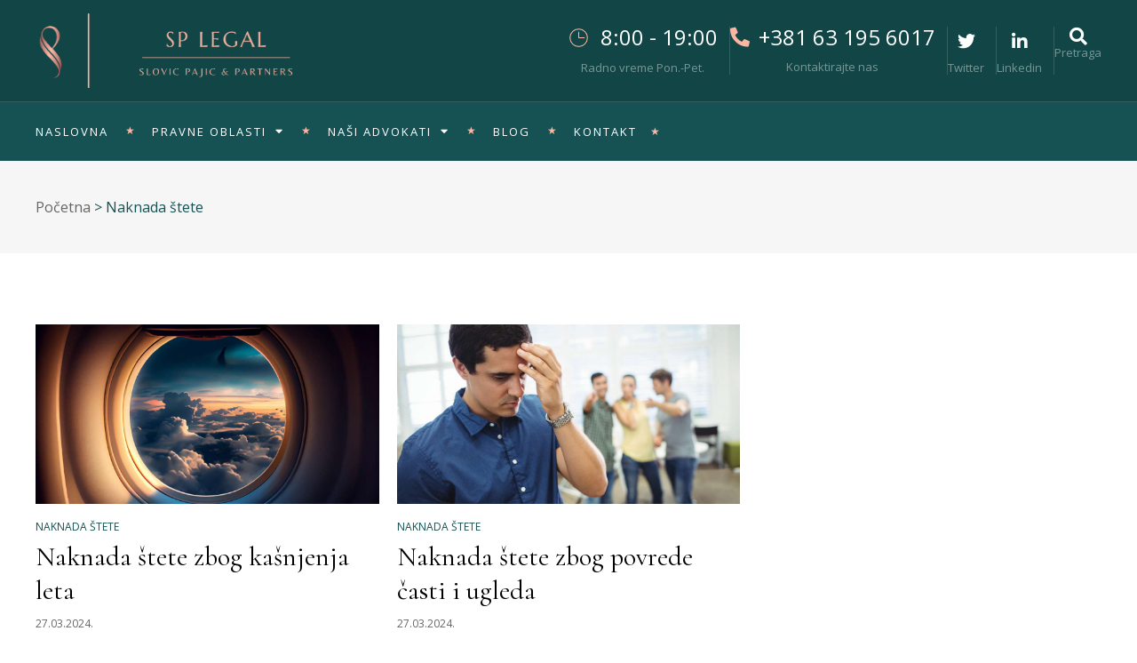

--- FILE ---
content_type: text/html; charset=UTF-8
request_url: https://splegal.rs/category/naknada-stete/
body_size: 14835
content:
<!doctype html>
<html lang="sr-RS">
<head>
	<meta charset="UTF-8">
	<meta name="viewport" content="width=device-width, initial-scale=1">
	<link rel="profile" href="https://gmpg.org/xfn/11">
	<meta name='robots' content='index, follow, max-image-preview:large, max-snippet:-1, max-video-preview:-1' />

	<!-- This site is optimized with the Yoast SEO plugin v22.3 - https://yoast.com/wordpress/plugins/seo/ -->
	<title>Naknada štete Archives - Advokatska Kancelarija Slović Pajić Beograd</title>
	<link rel="canonical" href="https://splegal.rs/category/naknada-stete/" />
	<meta property="og:locale" content="sr_RS" />
	<meta property="og:type" content="article" />
	<meta property="og:title" content="Naknada štete Archives - Advokatska Kancelarija Slović Pajić Beograd" />
	<meta property="og:url" content="https://splegal.rs/category/naknada-stete/" />
	<meta property="og:site_name" content="Advokatska Kancelarija Slović Pajić Beograd" />
	<meta property="og:image" content="https://splegal.rs/wp-content/uploads/2023/11/sp-legal-1.jpg" />
	<meta property="og:image:width" content="800" />
	<meta property="og:image:height" content="500" />
	<meta property="og:image:type" content="image/jpeg" />
	<meta name="twitter:card" content="summary_large_image" />
	<script type="application/ld+json" class="yoast-schema-graph">{"@context":"https://schema.org","@graph":[{"@type":"CollectionPage","@id":"https://splegal.rs/category/naknada-stete/","url":"https://splegal.rs/category/naknada-stete/","name":"Naknada štete Archives - Advokatska Kancelarija Slović Pajić Beograd","isPartOf":{"@id":"https://splegal.rs/#website"},"primaryImageOfPage":{"@id":"https://splegal.rs/category/naknada-stete/#primaryimage"},"image":{"@id":"https://splegal.rs/category/naknada-stete/#primaryimage"},"thumbnailUrl":"https://splegal.rs/wp-content/uploads/2024/03/naknada-steta-kasnjenje-leta-izgbljen-prtljag.jpg","breadcrumb":{"@id":"https://splegal.rs/category/naknada-stete/#breadcrumb"},"inLanguage":"sr-RS"},{"@type":"ImageObject","inLanguage":"sr-RS","@id":"https://splegal.rs/category/naknada-stete/#primaryimage","url":"https://splegal.rs/wp-content/uploads/2024/03/naknada-steta-kasnjenje-leta-izgbljen-prtljag.jpg","contentUrl":"https://splegal.rs/wp-content/uploads/2024/03/naknada-steta-kasnjenje-leta-izgbljen-prtljag.jpg","width":1200,"height":628},{"@type":"BreadcrumbList","@id":"https://splegal.rs/category/naknada-stete/#breadcrumb","itemListElement":[{"@type":"ListItem","position":1,"name":"Početna","item":"https://splegal.rs/"},{"@type":"ListItem","position":2,"name":"Naknada štete"}]},{"@type":"WebSite","@id":"https://splegal.rs/#website","url":"https://splegal.rs/","name":"Advokatska Kancelarija Slović Pajić Beograd","description":"","publisher":{"@id":"https://splegal.rs/#organization"},"alternateName":"Advokati Slović Pajić Beograd","potentialAction":[{"@type":"SearchAction","target":{"@type":"EntryPoint","urlTemplate":"https://splegal.rs/?s={search_term_string}"},"query-input":"required name=search_term_string"}],"inLanguage":"sr-RS"},{"@type":"Organization","@id":"https://splegal.rs/#organization","name":"Advokatska Kancelarija Slović Pajić","url":"https://splegal.rs/","logo":{"@type":"ImageObject","inLanguage":"sr-RS","@id":"https://splegal.rs/#/schema/logo/image/","url":"https://splegal.rs/wp-content/uploads/2023/09/sp-legal-favicon.png","contentUrl":"https://splegal.rs/wp-content/uploads/2023/09/sp-legal-favicon.png","width":476,"height":476,"caption":"Advokatska Kancelarija Slović Pajić"},"image":{"@id":"https://splegal.rs/#/schema/logo/image/"}}]}</script>
	<!-- / Yoast SEO plugin. -->


<link rel="alternate" type="application/rss+xml" title="Advokatska Kancelarija Slović Pajić Beograd &raquo; dovod" href="https://splegal.rs/feed/" />
<link rel="alternate" type="application/rss+xml" title="Advokatska Kancelarija Slović Pajić Beograd &raquo; dovod komentara" href="https://splegal.rs/comments/feed/" />
<link rel="alternate" type="application/rss+xml" title="Advokatska Kancelarija Slović Pajić Beograd &raquo; dovod kategorije Naknada štete" href="https://splegal.rs/category/naknada-stete/feed/" />
<style id='wp-img-auto-sizes-contain-inline-css'>
img:is([sizes=auto i],[sizes^="auto," i]){contain-intrinsic-size:3000px 1500px}
/*# sourceURL=wp-img-auto-sizes-contain-inline-css */
</style>
<style id='wp-emoji-styles-inline-css'>

	img.wp-smiley, img.emoji {
		display: inline !important;
		border: none !important;
		box-shadow: none !important;
		height: 1em !important;
		width: 1em !important;
		margin: 0 0.07em !important;
		vertical-align: -0.1em !important;
		background: none !important;
		padding: 0 !important;
	}
/*# sourceURL=wp-emoji-styles-inline-css */
</style>
<link rel='stylesheet' id='wp-block-library-css' href='https://splegal.rs/wp-includes/css/dist/block-library/style.min.css?ver=6.9' media='all' />
<style id='global-styles-inline-css'>
:root{--wp--preset--aspect-ratio--square: 1;--wp--preset--aspect-ratio--4-3: 4/3;--wp--preset--aspect-ratio--3-4: 3/4;--wp--preset--aspect-ratio--3-2: 3/2;--wp--preset--aspect-ratio--2-3: 2/3;--wp--preset--aspect-ratio--16-9: 16/9;--wp--preset--aspect-ratio--9-16: 9/16;--wp--preset--color--black: #000000;--wp--preset--color--cyan-bluish-gray: #abb8c3;--wp--preset--color--white: #ffffff;--wp--preset--color--pale-pink: #f78da7;--wp--preset--color--vivid-red: #cf2e2e;--wp--preset--color--luminous-vivid-orange: #ff6900;--wp--preset--color--luminous-vivid-amber: #fcb900;--wp--preset--color--light-green-cyan: #7bdcb5;--wp--preset--color--vivid-green-cyan: #00d084;--wp--preset--color--pale-cyan-blue: #8ed1fc;--wp--preset--color--vivid-cyan-blue: #0693e3;--wp--preset--color--vivid-purple: #9b51e0;--wp--preset--gradient--vivid-cyan-blue-to-vivid-purple: linear-gradient(135deg,rgb(6,147,227) 0%,rgb(155,81,224) 100%);--wp--preset--gradient--light-green-cyan-to-vivid-green-cyan: linear-gradient(135deg,rgb(122,220,180) 0%,rgb(0,208,130) 100%);--wp--preset--gradient--luminous-vivid-amber-to-luminous-vivid-orange: linear-gradient(135deg,rgb(252,185,0) 0%,rgb(255,105,0) 100%);--wp--preset--gradient--luminous-vivid-orange-to-vivid-red: linear-gradient(135deg,rgb(255,105,0) 0%,rgb(207,46,46) 100%);--wp--preset--gradient--very-light-gray-to-cyan-bluish-gray: linear-gradient(135deg,rgb(238,238,238) 0%,rgb(169,184,195) 100%);--wp--preset--gradient--cool-to-warm-spectrum: linear-gradient(135deg,rgb(74,234,220) 0%,rgb(151,120,209) 20%,rgb(207,42,186) 40%,rgb(238,44,130) 60%,rgb(251,105,98) 80%,rgb(254,248,76) 100%);--wp--preset--gradient--blush-light-purple: linear-gradient(135deg,rgb(255,206,236) 0%,rgb(152,150,240) 100%);--wp--preset--gradient--blush-bordeaux: linear-gradient(135deg,rgb(254,205,165) 0%,rgb(254,45,45) 50%,rgb(107,0,62) 100%);--wp--preset--gradient--luminous-dusk: linear-gradient(135deg,rgb(255,203,112) 0%,rgb(199,81,192) 50%,rgb(65,88,208) 100%);--wp--preset--gradient--pale-ocean: linear-gradient(135deg,rgb(255,245,203) 0%,rgb(182,227,212) 50%,rgb(51,167,181) 100%);--wp--preset--gradient--electric-grass: linear-gradient(135deg,rgb(202,248,128) 0%,rgb(113,206,126) 100%);--wp--preset--gradient--midnight: linear-gradient(135deg,rgb(2,3,129) 0%,rgb(40,116,252) 100%);--wp--preset--font-size--small: 13px;--wp--preset--font-size--medium: 20px;--wp--preset--font-size--large: 36px;--wp--preset--font-size--x-large: 42px;--wp--preset--spacing--20: 0.44rem;--wp--preset--spacing--30: 0.67rem;--wp--preset--spacing--40: 1rem;--wp--preset--spacing--50: 1.5rem;--wp--preset--spacing--60: 2.25rem;--wp--preset--spacing--70: 3.38rem;--wp--preset--spacing--80: 5.06rem;--wp--preset--shadow--natural: 6px 6px 9px rgba(0, 0, 0, 0.2);--wp--preset--shadow--deep: 12px 12px 50px rgba(0, 0, 0, 0.4);--wp--preset--shadow--sharp: 6px 6px 0px rgba(0, 0, 0, 0.2);--wp--preset--shadow--outlined: 6px 6px 0px -3px rgb(255, 255, 255), 6px 6px rgb(0, 0, 0);--wp--preset--shadow--crisp: 6px 6px 0px rgb(0, 0, 0);}:where(.is-layout-flex){gap: 0.5em;}:where(.is-layout-grid){gap: 0.5em;}body .is-layout-flex{display: flex;}.is-layout-flex{flex-wrap: wrap;align-items: center;}.is-layout-flex > :is(*, div){margin: 0;}body .is-layout-grid{display: grid;}.is-layout-grid > :is(*, div){margin: 0;}:where(.wp-block-columns.is-layout-flex){gap: 2em;}:where(.wp-block-columns.is-layout-grid){gap: 2em;}:where(.wp-block-post-template.is-layout-flex){gap: 1.25em;}:where(.wp-block-post-template.is-layout-grid){gap: 1.25em;}.has-black-color{color: var(--wp--preset--color--black) !important;}.has-cyan-bluish-gray-color{color: var(--wp--preset--color--cyan-bluish-gray) !important;}.has-white-color{color: var(--wp--preset--color--white) !important;}.has-pale-pink-color{color: var(--wp--preset--color--pale-pink) !important;}.has-vivid-red-color{color: var(--wp--preset--color--vivid-red) !important;}.has-luminous-vivid-orange-color{color: var(--wp--preset--color--luminous-vivid-orange) !important;}.has-luminous-vivid-amber-color{color: var(--wp--preset--color--luminous-vivid-amber) !important;}.has-light-green-cyan-color{color: var(--wp--preset--color--light-green-cyan) !important;}.has-vivid-green-cyan-color{color: var(--wp--preset--color--vivid-green-cyan) !important;}.has-pale-cyan-blue-color{color: var(--wp--preset--color--pale-cyan-blue) !important;}.has-vivid-cyan-blue-color{color: var(--wp--preset--color--vivid-cyan-blue) !important;}.has-vivid-purple-color{color: var(--wp--preset--color--vivid-purple) !important;}.has-black-background-color{background-color: var(--wp--preset--color--black) !important;}.has-cyan-bluish-gray-background-color{background-color: var(--wp--preset--color--cyan-bluish-gray) !important;}.has-white-background-color{background-color: var(--wp--preset--color--white) !important;}.has-pale-pink-background-color{background-color: var(--wp--preset--color--pale-pink) !important;}.has-vivid-red-background-color{background-color: var(--wp--preset--color--vivid-red) !important;}.has-luminous-vivid-orange-background-color{background-color: var(--wp--preset--color--luminous-vivid-orange) !important;}.has-luminous-vivid-amber-background-color{background-color: var(--wp--preset--color--luminous-vivid-amber) !important;}.has-light-green-cyan-background-color{background-color: var(--wp--preset--color--light-green-cyan) !important;}.has-vivid-green-cyan-background-color{background-color: var(--wp--preset--color--vivid-green-cyan) !important;}.has-pale-cyan-blue-background-color{background-color: var(--wp--preset--color--pale-cyan-blue) !important;}.has-vivid-cyan-blue-background-color{background-color: var(--wp--preset--color--vivid-cyan-blue) !important;}.has-vivid-purple-background-color{background-color: var(--wp--preset--color--vivid-purple) !important;}.has-black-border-color{border-color: var(--wp--preset--color--black) !important;}.has-cyan-bluish-gray-border-color{border-color: var(--wp--preset--color--cyan-bluish-gray) !important;}.has-white-border-color{border-color: var(--wp--preset--color--white) !important;}.has-pale-pink-border-color{border-color: var(--wp--preset--color--pale-pink) !important;}.has-vivid-red-border-color{border-color: var(--wp--preset--color--vivid-red) !important;}.has-luminous-vivid-orange-border-color{border-color: var(--wp--preset--color--luminous-vivid-orange) !important;}.has-luminous-vivid-amber-border-color{border-color: var(--wp--preset--color--luminous-vivid-amber) !important;}.has-light-green-cyan-border-color{border-color: var(--wp--preset--color--light-green-cyan) !important;}.has-vivid-green-cyan-border-color{border-color: var(--wp--preset--color--vivid-green-cyan) !important;}.has-pale-cyan-blue-border-color{border-color: var(--wp--preset--color--pale-cyan-blue) !important;}.has-vivid-cyan-blue-border-color{border-color: var(--wp--preset--color--vivid-cyan-blue) !important;}.has-vivid-purple-border-color{border-color: var(--wp--preset--color--vivid-purple) !important;}.has-vivid-cyan-blue-to-vivid-purple-gradient-background{background: var(--wp--preset--gradient--vivid-cyan-blue-to-vivid-purple) !important;}.has-light-green-cyan-to-vivid-green-cyan-gradient-background{background: var(--wp--preset--gradient--light-green-cyan-to-vivid-green-cyan) !important;}.has-luminous-vivid-amber-to-luminous-vivid-orange-gradient-background{background: var(--wp--preset--gradient--luminous-vivid-amber-to-luminous-vivid-orange) !important;}.has-luminous-vivid-orange-to-vivid-red-gradient-background{background: var(--wp--preset--gradient--luminous-vivid-orange-to-vivid-red) !important;}.has-very-light-gray-to-cyan-bluish-gray-gradient-background{background: var(--wp--preset--gradient--very-light-gray-to-cyan-bluish-gray) !important;}.has-cool-to-warm-spectrum-gradient-background{background: var(--wp--preset--gradient--cool-to-warm-spectrum) !important;}.has-blush-light-purple-gradient-background{background: var(--wp--preset--gradient--blush-light-purple) !important;}.has-blush-bordeaux-gradient-background{background: var(--wp--preset--gradient--blush-bordeaux) !important;}.has-luminous-dusk-gradient-background{background: var(--wp--preset--gradient--luminous-dusk) !important;}.has-pale-ocean-gradient-background{background: var(--wp--preset--gradient--pale-ocean) !important;}.has-electric-grass-gradient-background{background: var(--wp--preset--gradient--electric-grass) !important;}.has-midnight-gradient-background{background: var(--wp--preset--gradient--midnight) !important;}.has-small-font-size{font-size: var(--wp--preset--font-size--small) !important;}.has-medium-font-size{font-size: var(--wp--preset--font-size--medium) !important;}.has-large-font-size{font-size: var(--wp--preset--font-size--large) !important;}.has-x-large-font-size{font-size: var(--wp--preset--font-size--x-large) !important;}
/*# sourceURL=global-styles-inline-css */
</style>

<style id='classic-theme-styles-inline-css'>
/*! This file is auto-generated */
.wp-block-button__link{color:#fff;background-color:#32373c;border-radius:9999px;box-shadow:none;text-decoration:none;padding:calc(.667em + 2px) calc(1.333em + 2px);font-size:1.125em}.wp-block-file__button{background:#32373c;color:#fff;text-decoration:none}
/*# sourceURL=/wp-includes/css/classic-themes.min.css */
</style>
<link rel='stylesheet' id='contact-form-7-css' href='https://splegal.rs/wp-content/plugins/contact-form-7/includes/css/styles.css?ver=5.9.3' media='all' />
<link rel='stylesheet' id='hello-elementor-css' href='https://splegal.rs/wp-content/themes/hello-elementor/style.min.css?ver=3.0.1' media='all' />
<link rel='stylesheet' id='hello-elementor-theme-style-css' href='https://splegal.rs/wp-content/themes/hello-elementor/theme.min.css?ver=3.0.1' media='all' />
<link rel='stylesheet' id='hello-elementor-header-footer-css' href='https://splegal.rs/wp-content/themes/hello-elementor/header-footer.min.css?ver=3.0.1' media='all' />
<link rel='stylesheet' id='elementor-frontend-css' href='https://splegal.rs/wp-content/uploads/elementor/css/custom-frontend-lite.min.css?ver=1711542923' media='all' />
<link rel='stylesheet' id='elementor-post-6-css' href='https://splegal.rs/wp-content/uploads/elementor/css/post-6.css?ver=1711542923' media='all' />
<link rel='stylesheet' id='elementor-icons-css' href='https://splegal.rs/wp-content/plugins/elementor/assets/lib/eicons/css/elementor-icons.min.css?ver=5.29.0' media='all' />
<link rel='stylesheet' id='swiper-css' href='https://splegal.rs/wp-content/plugins/elementor/assets/lib/swiper/v8/css/swiper.min.css?ver=8.4.5' media='all' />
<link rel='stylesheet' id='elementor-pro-css' href='https://splegal.rs/wp-content/uploads/elementor/css/custom-pro-frontend-lite.min.css?ver=1711542923' media='all' />
<link rel='stylesheet' id='uael-frontend-css' href='https://splegal.rs/wp-content/plugins/ultimate-elementor/assets/min-css/uael-frontend.min.css?ver=1.36.30' media='all' />
<link rel='stylesheet' id='elementor-global-css' href='https://splegal.rs/wp-content/uploads/elementor/css/global.css?ver=1711542924' media='all' />
<link rel='stylesheet' id='elementor-post-11-css' href='https://splegal.rs/wp-content/uploads/elementor/css/post-11.css?ver=1711542924' media='all' />
<link rel='stylesheet' id='elementor-post-79-css' href='https://splegal.rs/wp-content/uploads/elementor/css/post-79.css?ver=1711542924' media='all' />
<link rel='stylesheet' id='elementor-post-828-css' href='https://splegal.rs/wp-content/uploads/elementor/css/post-828.css?ver=1711545433' media='all' />
<link rel='stylesheet' id='hello-elementor-child-style-css' href='https://splegal.rs/wp-content/themes/hello-theme-child-master/style.css?ver=2.0.0' media='all' />
<link rel='stylesheet' id='google-fonts-1-css' href='https://fonts.googleapis.com/css?family=Cormorant%3A100%2C100italic%2C200%2C200italic%2C300%2C300italic%2C400%2C400italic%2C500%2C500italic%2C600%2C600italic%2C700%2C700italic%2C800%2C800italic%2C900%2C900italic%7COpen+Sans%3A100%2C100italic%2C200%2C200italic%2C300%2C300italic%2C400%2C400italic%2C500%2C500italic%2C600%2C600italic%2C700%2C700italic%2C800%2C800italic%2C900%2C900italic%7CCormorant+Garamond%3A100%2C100italic%2C200%2C200italic%2C300%2C300italic%2C400%2C400italic%2C500%2C500italic%2C600%2C600italic%2C700%2C700italic%2C800%2C800italic%2C900%2C900italic&#038;display=swap&#038;ver=6.9' media='all' />
<link rel='stylesheet' id='elementor-icons-shared-0-css' href='https://splegal.rs/wp-content/plugins/elementor/assets/lib/font-awesome/css/fontawesome.min.css?ver=5.15.3' media='all' />
<link rel='stylesheet' id='elementor-icons-fa-solid-css' href='https://splegal.rs/wp-content/plugins/elementor/assets/lib/font-awesome/css/solid.min.css?ver=5.15.3' media='all' />
<link rel='stylesheet' id='elementor-icons-fa-brands-css' href='https://splegal.rs/wp-content/plugins/elementor/assets/lib/font-awesome/css/brands.min.css?ver=5.15.3' media='all' />
<link rel="preconnect" href="https://fonts.gstatic.com/" crossorigin><script src="https://splegal.rs/wp-includes/js/jquery/jquery.min.js?ver=3.7.1" id="jquery-core-js"></script>
<script src="https://splegal.rs/wp-includes/js/jquery/jquery-migrate.min.js?ver=3.4.1" id="jquery-migrate-js"></script>
<link rel="https://api.w.org/" href="https://splegal.rs/wp-json/" /><link rel="alternate" title="JSON" type="application/json" href="https://splegal.rs/wp-json/wp/v2/categories/19" /><link rel="EditURI" type="application/rsd+xml" title="RSD" href="https://splegal.rs/xmlrpc.php?rsd" />
<meta name="generator" content="WordPress 6.9" />
<meta name="generator" content="Elementor 3.20.3; features: e_optimized_assets_loading, e_optimized_css_loading, additional_custom_breakpoints, block_editor_assets_optimize, e_image_loading_optimization; settings: css_print_method-external, google_font-enabled, font_display-swap">
<link rel="icon" href="https://splegal.rs/wp-content/uploads/2023/09/sp-legal-favicon-150x150.png" sizes="32x32" />
<link rel="icon" href="https://splegal.rs/wp-content/uploads/2023/09/sp-legal-favicon-300x300.png" sizes="192x192" />
<link rel="apple-touch-icon" href="https://splegal.rs/wp-content/uploads/2023/09/sp-legal-favicon-300x300.png" />
<meta name="msapplication-TileImage" content="https://splegal.rs/wp-content/uploads/2023/09/sp-legal-favicon-300x300.png" />
<link rel='stylesheet' id='elementor-icons-fa-regular-css' href='https://splegal.rs/wp-content/plugins/elementor/assets/lib/font-awesome/css/regular.min.css?ver=5.15.3' media='all' />
</head>
<body class="archive category category-naknada-stete category-19 wp-theme-hello-elementor wp-child-theme-hello-theme-child-master elementor-default elementor-template-full-width elementor-kit-6 elementor-page-828">


<a class="skip-link screen-reader-text" href="#content">Skip to content</a>

		<div data-elementor-type="header" data-elementor-id="11" class="elementor elementor-11 elementor-location-header" data-elementor-post-type="elementor_library">
			<div class="elementor-element elementor-element-4e00e25 elementor-hidden-mobile e-flex e-con-boxed e-con e-parent" data-id="4e00e25" data-element_type="container" data-settings="{&quot;background_background&quot;:&quot;classic&quot;}" data-core-v316-plus="true">
					<div class="e-con-inner">
				<div class="elementor-element elementor-element-623cc1d elementor-widget elementor-widget-image" data-id="623cc1d" data-element_type="widget" data-widget_type="image.default">
				<div class="elementor-widget-container">
			<style>/*! elementor - v3.20.0 - 26-03-2024 */
.elementor-widget-image{text-align:center}.elementor-widget-image a{display:inline-block}.elementor-widget-image a img[src$=".svg"]{width:48px}.elementor-widget-image img{vertical-align:middle;display:inline-block}</style>											<a href="https://splegal.rs">
							<img fetchpriority="high" width="763" height="213" src="https://splegal.rs/wp-content/uploads/2023/09/splegana-e1694687695783.png" class="attachment-full size-full wp-image-29" alt="" srcset="https://splegal.rs/wp-content/uploads/2023/09/splegana-e1694687695783.png 763w, https://splegal.rs/wp-content/uploads/2023/09/splegana-e1694687695783-300x84.png 300w" sizes="(max-width: 763px) 100vw, 763px" />								</a>
													</div>
				</div>
		<div class="elementor-element elementor-element-30576b7 e-con-full e-flex e-con e-child" data-id="30576b7" data-element_type="container">
				<div class="elementor-element elementor-element-0c73e77 elementor-align-center elementor-icon-list--layout-traditional elementor-list-item-link-full_width elementor-widget elementor-widget-icon-list" data-id="0c73e77" data-element_type="widget" data-widget_type="icon-list.default">
				<div class="elementor-widget-container">
			<link rel="stylesheet" href="https://splegal.rs/wp-content/uploads/elementor/css/custom-widget-icon-list.min.css?ver=1711542924">		<ul class="elementor-icon-list-items">
							<li class="elementor-icon-list-item">
											<span class="elementor-icon-list-icon">
							<svg xmlns="http://www.w3.org/2000/svg" fill="#e5936b" width="64px" height="64px" viewBox="0 0 24 24" stroke="#e5936b" stroke-width="0.00024000000000000003"><g id="SVGRepo_bgCarrier" stroke-width="0"></g><g id="SVGRepo_tracerCarrier" stroke-linecap="round" stroke-linejoin="round"></g><g id="SVGRepo_iconCarrier"><g id="Clock_2" data-name="Clock 2"><g><path d="M12,21.933A9.933,9.933,0,1,1,21.933,12,9.944,9.944,0,0,1,12,21.933ZM12,3.067A8.933,8.933,0,1,0,20.933,12,8.943,8.943,0,0,0,12,3.067Z"></path><path d="M18,12.5H12a.429.429,0,0,1-.34-.14c-.01,0-.01-.01-.02-.02A.429.429,0,0,1,11.5,12V6a.5.5,0,0,1,1,0v5.5H18A.5.5,0,0,1,18,12.5Z"></path></g></g></g></svg>						</span>
										<span class="elementor-icon-list-text">8:00 - 19:00</span>
									</li>
								<li class="elementor-icon-list-item">
										<span class="elementor-icon-list-text"><span class="opis">Radno vreme Pon.-Pet.</span></span>
									</li>
						</ul>
				</div>
				</div>
				<div class="elementor-element elementor-element-ba90be2 elementor-align-center elementor-icon-list--layout-traditional elementor-list-item-link-full_width elementor-widget elementor-widget-icon-list" data-id="ba90be2" data-element_type="widget" data-widget_type="icon-list.default">
				<div class="elementor-widget-container">
					<ul class="elementor-icon-list-items">
							<li class="elementor-icon-list-item">
											<a href="tel:+381631956017">

												<span class="elementor-icon-list-icon">
							<i aria-hidden="true" class="fas fa-phone-alt"></i>						</span>
										<span class="elementor-icon-list-text">+381 63 195 6017</span>
											</a>
									</li>
								<li class="elementor-icon-list-item">
										<span class="elementor-icon-list-text"><span class="opis">Kontaktirajte nas</span></span>
									</li>
						</ul>
				</div>
				</div>
				<div class="elementor-element elementor-element-55f6bf5 elementor-view-default elementor-position-top elementor-mobile-position-top elementor-widget elementor-widget-icon-box" data-id="55f6bf5" data-element_type="widget" data-widget_type="icon-box.default">
				<div class="elementor-widget-container">
			<link rel="stylesheet" href="https://splegal.rs/wp-content/uploads/elementor/css/custom-widget-icon-box.min.css?ver=1711542924">		<div class="elementor-icon-box-wrapper">
						<div class="elementor-icon-box-icon">
				<a href="#" class="elementor-icon elementor-animation-" tabindex="-1">
				<i aria-hidden="true" class="fab fa-twitter"></i>				</a>
			</div>
						<div class="elementor-icon-box-content">
				<div class="elementor-icon-box-title">
					<a href="#" >
						Twitter					</a>
				</div>
							</div>
		</div>
				</div>
				</div>
				<div class="elementor-element elementor-element-5a5a1ff elementor-view-default elementor-position-top elementor-mobile-position-top elementor-widget elementor-widget-icon-box" data-id="5a5a1ff" data-element_type="widget" data-widget_type="icon-box.default">
				<div class="elementor-widget-container">
					<div class="elementor-icon-box-wrapper">
						<div class="elementor-icon-box-icon">
				<a href="#" class="elementor-icon elementor-animation-" tabindex="-1">
				<i aria-hidden="true" class="fab fa-linkedin-in"></i>				</a>
			</div>
						<div class="elementor-icon-box-content">
				<div class="elementor-icon-box-title">
					<a href="#" >
						Linkedin					</a>
				</div>
							</div>
		</div>
				</div>
				</div>
				<div class="elementor-element elementor-element-30e4627 elementor-search-form--skin-full_screen elementor-widget elementor-widget-search-form" data-id="30e4627" data-element_type="widget" data-settings="{&quot;skin&quot;:&quot;full_screen&quot;}" data-widget_type="search-form.default">
				<div class="elementor-widget-container">
			<link rel="stylesheet" href="https://splegal.rs/wp-content/plugins/elementor-pro/assets/css/widget-theme-elements.min.css">		<search role="search">
			<form class="elementor-search-form" action="https://splegal.rs" method="get">
												<div class="elementor-search-form__toggle" tabindex="0" role="button">
					<i aria-hidden="true" class="fas fa-search"></i>					<span class="elementor-screen-only">Pretraga</span>
				</div>
								<div class="elementor-search-form__container">
					<label class="elementor-screen-only" for="elementor-search-form-30e4627">Pretraga</label>

					
					<input id="elementor-search-form-30e4627" placeholder="" class="elementor-search-form__input" type="search" name="s" value="">
					
					
										<div class="dialog-lightbox-close-button dialog-close-button" role="button" tabindex="0">
						<i aria-hidden="true" class="eicon-close"></i>						<span class="elementor-screen-only">Close this search box.</span>
					</div>
									</div>
			</form>
		</search>
				</div>
				</div>
				</div>
					</div>
				</div>
		<div class="elementor-element elementor-element-7ecabfe e-flex e-con-boxed e-con e-parent" data-id="7ecabfe" data-element_type="container" data-settings="{&quot;background_background&quot;:&quot;classic&quot;}" data-core-v316-plus="true">
					<div class="e-con-inner">
				<div class="elementor-element elementor-element-d304e5d elementor-hidden-desktop elementor-hidden-tablet_extra elementor-hidden-tablet elementor-hidden-mobile_extra elementor-widget elementor-widget-image" data-id="d304e5d" data-element_type="widget" data-widget_type="image.default">
				<div class="elementor-widget-container">
														<a href="https://splegal.rs">
							<img fetchpriority="high" width="763" height="213" src="https://splegal.rs/wp-content/uploads/2023/09/splegana-e1694687695783.png" class="attachment-full size-full wp-image-29" alt="" srcset="https://splegal.rs/wp-content/uploads/2023/09/splegana-e1694687695783.png 763w, https://splegal.rs/wp-content/uploads/2023/09/splegana-e1694687695783-300x84.png 300w" sizes="(max-width: 763px) 100vw, 763px" />								</a>
													</div>
				</div>
				<div class="elementor-element elementor-element-05dfa68 elementor-nav-menu--dropdown-mobile elementor-nav-menu--stretch elementor-nav-menu__text-align-center elementor-nav-menu--toggle elementor-nav-menu--burger elementor-widget elementor-widget-nav-menu" data-id="05dfa68" data-element_type="widget" data-settings="{&quot;full_width&quot;:&quot;stretch&quot;,&quot;layout&quot;:&quot;horizontal&quot;,&quot;submenu_icon&quot;:{&quot;value&quot;:&quot;&lt;i class=\&quot;fas fa-caret-down\&quot;&gt;&lt;\/i&gt;&quot;,&quot;library&quot;:&quot;fa-solid&quot;},&quot;toggle&quot;:&quot;burger&quot;}" data-widget_type="nav-menu.default">
				<div class="elementor-widget-container">
			<link rel="stylesheet" href="https://splegal.rs/wp-content/uploads/elementor/css/custom-pro-widget-nav-menu.min.css?ver=1711542924">			<nav class="elementor-nav-menu--main elementor-nav-menu__container elementor-nav-menu--layout-horizontal e--pointer-none">
				<ul id="menu-1-05dfa68" class="elementor-nav-menu"><li class="menu-item menu-item-type-post_type menu-item-object-page menu-item-home menu-item-57"><a href="https://splegal.rs/" class="elementor-item">Naslovna</a></li>
<li class="menu-item menu-item-type-post_type_archive menu-item-object-pravne-oblasti menu-item-has-children menu-item-309"><a href="https://splegal.rs/pravne-usluge/" class="elementor-item">Pravne oblasti</a>
<ul class="sub-menu elementor-nav-menu--dropdown">
	<li class="menu-item menu-item-type-post_type menu-item-object-pravne-oblasti menu-item-745"><a href="https://splegal.rs/pravne-oblasti/advokat-za-radno-pravo/" class="elementor-sub-item">Radno pravo</a></li>
	<li class="menu-item menu-item-type-post_type menu-item-object-pravne-oblasti menu-item-744"><a href="https://splegal.rs/pravne-oblasti/advokat-za-privredno-pravo/" class="elementor-sub-item">Privredno pravo</a></li>
	<li class="menu-item menu-item-type-post_type menu-item-object-pravne-oblasti menu-item-743"><a href="https://splegal.rs/pravne-oblasti/advokat-za-naknadu-stete/" class="elementor-sub-item">Naknada štete</a></li>
	<li class="menu-item menu-item-type-post_type menu-item-object-pravne-oblasti menu-item-741"><a href="https://splegal.rs/pravne-oblasti/advokat-za-imovinsko-pravne-odnose/" class="elementor-sub-item">Imovinsko pravni odnosi</a></li>
	<li class="menu-item menu-item-type-post_type menu-item-object-pravne-oblasti menu-item-742"><a href="https://splegal.rs/pravne-oblasti/advokat-za-it-pravo/" class="elementor-sub-item">IT pravo</a></li>
</ul>
</li>
<li class="menu-item menu-item-type-custom menu-item-object-custom menu-item-has-children menu-item-626"><a class="elementor-item">Naši advokati</a>
<ul class="sub-menu elementor-nav-menu--dropdown">
	<li class="menu-item menu-item-type-post_type menu-item-object-advokati menu-item-627"><a href="https://splegal.rs/advokati/sanja-slovic/" class="elementor-sub-item">Sanja Slović</a></li>
	<li class="menu-item menu-item-type-post_type menu-item-object-advokati menu-item-628"><a href="https://splegal.rs/advokati/milica-pajic/" class="elementor-sub-item">Milica Pajić</a></li>
	<li class="menu-item menu-item-type-post_type menu-item-object-advokati menu-item-629"><a href="https://splegal.rs/advokati/ozren-slovic/" class="elementor-sub-item">Ozren Slović</a></li>
</ul>
</li>
<li class="menu-item menu-item-type-post_type menu-item-object-page current_page_parent menu-item-843"><a href="https://splegal.rs/blog/" class="elementor-item">Blog</a></li>
<li class="menu-item menu-item-type-post_type menu-item-object-page menu-item-393"><a href="https://splegal.rs/kontakt/" class="elementor-item">Kontakt</a></li>
</ul>			</nav>
					<div class="elementor-menu-toggle" role="button" tabindex="0" aria-label="Menu Toggle" aria-expanded="false">
			<span class="elementor-menu-toggle__icon--open"><svg xmlns="http://www.w3.org/2000/svg" width="64px" height="64px" viewBox="0 -0.5 25 25" fill="none" stroke="#000000" stroke-width="0.00025"><g id="SVGRepo_bgCarrier" stroke-width="0"></g><g id="SVGRepo_tracerCarrier" stroke-linecap="round" stroke-linejoin="round"></g><g id="SVGRepo_iconCarrier"><path d="M5.5 11.75C5.08579 11.75 4.75 12.0858 4.75 12.5C4.75 12.9142 5.08579 13.25 5.5 13.25V11.75ZM19.5 13.25C19.9142 13.25 20.25 12.9142 20.25 12.5C20.25 12.0858 19.9142 11.75 19.5 11.75V13.25ZM5.5 7.75C5.08579 7.75 4.75 8.08579 4.75 8.5C4.75 8.91421 5.08579 9.25 5.5 9.25V7.75ZM14.833 9.25C15.2472 9.25 15.583 8.91421 15.583 8.5C15.583 8.08579 15.2472 7.75 14.833 7.75V9.25ZM5.5 15.75C5.08579 15.75 4.75 16.0858 4.75 16.5C4.75 16.9142 5.08579 17.25 5.5 17.25V15.75ZM14.833 17.25C15.2472 17.25 15.583 16.9142 15.583 16.5C15.583 16.0858 15.2472 15.75 14.833 15.75V17.25ZM5.5 13.25H19.5V11.75H5.5V13.25ZM5.5 9.25H14.833V7.75H5.5V9.25ZM5.5 17.25H14.833V15.75H5.5V17.25Z" fill="#ffffff"></path></g></svg></span><i aria-hidden="true" role="presentation" class="elementor-menu-toggle__icon--close eicon-close"></i>			<span class="elementor-screen-only">Izbornik</span>
		</div>
					<nav class="elementor-nav-menu--dropdown elementor-nav-menu__container" aria-hidden="true">
				<ul id="menu-2-05dfa68" class="elementor-nav-menu"><li class="menu-item menu-item-type-post_type menu-item-object-page menu-item-home menu-item-57"><a href="https://splegal.rs/" class="elementor-item" tabindex="-1">Naslovna</a></li>
<li class="menu-item menu-item-type-post_type_archive menu-item-object-pravne-oblasti menu-item-has-children menu-item-309"><a href="https://splegal.rs/pravne-usluge/" class="elementor-item" tabindex="-1">Pravne oblasti</a>
<ul class="sub-menu elementor-nav-menu--dropdown">
	<li class="menu-item menu-item-type-post_type menu-item-object-pravne-oblasti menu-item-745"><a href="https://splegal.rs/pravne-oblasti/advokat-za-radno-pravo/" class="elementor-sub-item" tabindex="-1">Radno pravo</a></li>
	<li class="menu-item menu-item-type-post_type menu-item-object-pravne-oblasti menu-item-744"><a href="https://splegal.rs/pravne-oblasti/advokat-za-privredno-pravo/" class="elementor-sub-item" tabindex="-1">Privredno pravo</a></li>
	<li class="menu-item menu-item-type-post_type menu-item-object-pravne-oblasti menu-item-743"><a href="https://splegal.rs/pravne-oblasti/advokat-za-naknadu-stete/" class="elementor-sub-item" tabindex="-1">Naknada štete</a></li>
	<li class="menu-item menu-item-type-post_type menu-item-object-pravne-oblasti menu-item-741"><a href="https://splegal.rs/pravne-oblasti/advokat-za-imovinsko-pravne-odnose/" class="elementor-sub-item" tabindex="-1">Imovinsko pravni odnosi</a></li>
	<li class="menu-item menu-item-type-post_type menu-item-object-pravne-oblasti menu-item-742"><a href="https://splegal.rs/pravne-oblasti/advokat-za-it-pravo/" class="elementor-sub-item" tabindex="-1">IT pravo</a></li>
</ul>
</li>
<li class="menu-item menu-item-type-custom menu-item-object-custom menu-item-has-children menu-item-626"><a class="elementor-item" tabindex="-1">Naši advokati</a>
<ul class="sub-menu elementor-nav-menu--dropdown">
	<li class="menu-item menu-item-type-post_type menu-item-object-advokati menu-item-627"><a href="https://splegal.rs/advokati/sanja-slovic/" class="elementor-sub-item" tabindex="-1">Sanja Slović</a></li>
	<li class="menu-item menu-item-type-post_type menu-item-object-advokati menu-item-628"><a href="https://splegal.rs/advokati/milica-pajic/" class="elementor-sub-item" tabindex="-1">Milica Pajić</a></li>
	<li class="menu-item menu-item-type-post_type menu-item-object-advokati menu-item-629"><a href="https://splegal.rs/advokati/ozren-slovic/" class="elementor-sub-item" tabindex="-1">Ozren Slović</a></li>
</ul>
</li>
<li class="menu-item menu-item-type-post_type menu-item-object-page current_page_parent menu-item-843"><a href="https://splegal.rs/blog/" class="elementor-item" tabindex="-1">Blog</a></li>
<li class="menu-item menu-item-type-post_type menu-item-object-page menu-item-393"><a href="https://splegal.rs/kontakt/" class="elementor-item" tabindex="-1">Kontakt</a></li>
<li class="menu-item nad-meni">
					<div class="nadmeni">
						<span class="stavka socials">
							<span class = "soc-icon">
								<i aria-hidden="true" class="fab fa-twitter"></i>
								Twitter
							</span>
							<span class = "soc-icon">
								<i aria-hidden="true" class="fab fa-linkedin-in"></i>
								Linkedin
							</span>
						</span>
						<span class="stavka info">
							<span class="info-stavka">
								<span class="main-info"> 
									<img class="ikonica" src="https://splegal.rs/wp-content/uploads/2023/09/clock-2-svgrepo-com.svg">
									8:00 - 19:00
								</span>
								Radno vreme Pon.-Pet.
							</span>
							<span class="info-stavka">
								<span class="main-info"> 
									<img class="ikonica" src="https://splegal.rs/wp-content/uploads/2023/09/telephone-receiver-material-svgrepo-com.svg">
									<a href="tel:+381631956017">+381 63 195 6017</a>
								</span>
								Kontaktirajte nas
							</span>
						</span>
					</div></li></ul>			</nav>
				</div>
				</div>
					</div>
				</div>
				</div>
				<div data-elementor-type="archive" data-elementor-id="828" class="elementor elementor-828 elementor-location-archive" data-elementor-post-type="elementor_library">
			<div class="elementor-element elementor-element-9147edc e-flex e-con-boxed e-con e-parent" data-id="9147edc" data-element_type="container" data-settings="{&quot;background_background&quot;:&quot;classic&quot;}" data-core-v316-plus="true">
					<div class="e-con-inner">
				<div class="elementor-element elementor-element-e0e24b5 elementor-align-left elementor-widget elementor-widget-breadcrumbs" data-id="e0e24b5" data-element_type="widget" data-widget_type="breadcrumbs.default">
				<div class="elementor-widget-container">
			<p id="breadcrumbs"><span><span><a href="https://splegal.rs/">Početna</a></span> &gt; <span class="breadcrumb_last" aria-current="page">Naknada štete</span></span></p>		</div>
				</div>
					</div>
				</div>
		<div class="elementor-element elementor-element-af117f4 e-flex e-con-boxed e-con e-parent" data-id="af117f4" data-element_type="container" data-settings="{&quot;background_background&quot;:&quot;classic&quot;}" data-core-v316-plus="true">
					<div class="e-con-inner">
				<div class="elementor-element elementor-element-51b82b0 elementor-widget__width-inherit elementor-grid-tablet-3 elementor-grid-mobile-1 elementor-grid-3 elementor-widget elementor-widget-loop-grid" data-id="51b82b0" data-element_type="widget" data-settings="{&quot;template_id&quot;:440,&quot;columns_tablet&quot;:3,&quot;columns_mobile&quot;:1,&quot;row_gap&quot;:{&quot;unit&quot;:&quot;px&quot;,&quot;size&quot;:40,&quot;sizes&quot;:[]},&quot;row_gap_mobile&quot;:{&quot;unit&quot;:&quot;px&quot;,&quot;size&quot;:25,&quot;sizes&quot;:[]},&quot;_skin&quot;:&quot;post&quot;,&quot;columns&quot;:&quot;3&quot;,&quot;edit_handle_selector&quot;:&quot;[data-elementor-type=\&quot;loop-item\&quot;]&quot;,&quot;row_gap_tablet_extra&quot;:{&quot;unit&quot;:&quot;px&quot;,&quot;size&quot;:&quot;&quot;,&quot;sizes&quot;:[]},&quot;row_gap_tablet&quot;:{&quot;unit&quot;:&quot;px&quot;,&quot;size&quot;:&quot;&quot;,&quot;sizes&quot;:[]},&quot;row_gap_mobile_extra&quot;:{&quot;unit&quot;:&quot;px&quot;,&quot;size&quot;:&quot;&quot;,&quot;sizes&quot;:[]}}" data-widget_type="loop-grid.post">
				<div class="elementor-widget-container">
			<link rel="stylesheet" href="https://splegal.rs/wp-content/plugins/elementor-pro/assets/css/widget-loop-builder.min.css">		<div class="elementor-loop-container elementor-grid">
		<style id="loop-440">.elementor-440 .elementor-element.elementor-element-05ac30c{--display:flex;--flex-direction:column;--container-widget-width:calc( ( 1 - var( --container-widget-flex-grow ) ) * 100% );--container-widget-height:initial;--container-widget-flex-grow:0;--container-widget-align-self:initial;--justify-content:flex-start;--align-items:flex-start;--gap:0px 0px;--background-transition:0.3s;--padding-block-start:0px;--padding-block-end:0px;--padding-inline-start:0px;--padding-inline-end:0px;}.elementor-440 .elementor-element.elementor-element-2e9aa27 img{width:100%;max-width:100%;}.elementor-440 .elementor-element.elementor-element-2e9aa27 > .elementor-widget-container{margin:0px 0px 16px 0px;}.elementor-440 .elementor-element.elementor-element-2e9aa27{width:100%;max-width:100%;}.elementor-440 .elementor-element.elementor-element-0dc04e4 .elementor-icon-list-items:not(.elementor-inline-items) .elementor-icon-list-item:not(:last-child){padding-bottom:calc(0px/2);}.elementor-440 .elementor-element.elementor-element-0dc04e4 .elementor-icon-list-items:not(.elementor-inline-items) .elementor-icon-list-item:not(:first-child){margin-top:calc(0px/2);}.elementor-440 .elementor-element.elementor-element-0dc04e4 .elementor-icon-list-items.elementor-inline-items .elementor-icon-list-item{margin-right:calc(0px/2);margin-left:calc(0px/2);}.elementor-440 .elementor-element.elementor-element-0dc04e4 .elementor-icon-list-items.elementor-inline-items{margin-right:calc(-0px/2);margin-left:calc(-0px/2);}body.rtl .elementor-440 .elementor-element.elementor-element-0dc04e4 .elementor-icon-list-items.elementor-inline-items .elementor-icon-list-item:after{left:calc(-0px/2);}body:not(.rtl) .elementor-440 .elementor-element.elementor-element-0dc04e4 .elementor-icon-list-items.elementor-inline-items .elementor-icon-list-item:after{right:calc(-0px/2);}.elementor-440 .elementor-element.elementor-element-0dc04e4 .elementor-icon-list-icon{width:14px;}.elementor-440 .elementor-element.elementor-element-0dc04e4 .elementor-icon-list-icon i{font-size:14px;}.elementor-440 .elementor-element.elementor-element-0dc04e4 .elementor-icon-list-icon svg{--e-icon-list-icon-size:14px;}body:not(.rtl) .elementor-440 .elementor-element.elementor-element-0dc04e4 .elementor-icon-list-text{padding-left:0px;}body.rtl .elementor-440 .elementor-element.elementor-element-0dc04e4 .elementor-icon-list-text{padding-right:0px;}.elementor-440 .elementor-element.elementor-element-0dc04e4 .elementor-icon-list-text, .elementor-440 .elementor-element.elementor-element-0dc04e4 .elementor-icon-list-text a{color:var( --e-global-color-140050c );}.elementor-440 .elementor-element.elementor-element-0dc04e4 .elementor-icon-list-item{font-family:"Open Sans", Sans-serif;font-size:12px;font-weight:400;text-transform:uppercase;font-style:normal;text-decoration:none;line-height:20px;}.elementor-440 .elementor-element.elementor-element-0dc04e4 > .elementor-widget-container{margin:0px 0px 5px 0px;}.elementor-440 .elementor-element.elementor-element-d860d29{text-align:left;}.elementor-440 .elementor-element.elementor-element-d860d29 .elementor-heading-title{font-family:"Cormorant", Sans-serif;font-size:30px;font-weight:400;line-height:38px;}.elementor-440 .elementor-element.elementor-element-d860d29 > .elementor-widget-container{margin:0px 0px 8px 0px;}.elementor-440 .elementor-element.elementor-element-c517cf7 .elementor-icon-list-items:not(.elementor-inline-items) .elementor-icon-list-item:not(:last-child){padding-bottom:calc(0px/2);}.elementor-440 .elementor-element.elementor-element-c517cf7 .elementor-icon-list-items:not(.elementor-inline-items) .elementor-icon-list-item:not(:first-child){margin-top:calc(0px/2);}.elementor-440 .elementor-element.elementor-element-c517cf7 .elementor-icon-list-items.elementor-inline-items .elementor-icon-list-item{margin-right:calc(0px/2);margin-left:calc(0px/2);}.elementor-440 .elementor-element.elementor-element-c517cf7 .elementor-icon-list-items.elementor-inline-items{margin-right:calc(-0px/2);margin-left:calc(-0px/2);}body.rtl .elementor-440 .elementor-element.elementor-element-c517cf7 .elementor-icon-list-items.elementor-inline-items .elementor-icon-list-item:after{left:calc(-0px/2);}body:not(.rtl) .elementor-440 .elementor-element.elementor-element-c517cf7 .elementor-icon-list-items.elementor-inline-items .elementor-icon-list-item:after{right:calc(-0px/2);}.elementor-440 .elementor-element.elementor-element-c517cf7 .elementor-icon-list-icon{width:14px;}.elementor-440 .elementor-element.elementor-element-c517cf7 .elementor-icon-list-icon i{font-size:14px;}.elementor-440 .elementor-element.elementor-element-c517cf7 .elementor-icon-list-icon svg{--e-icon-list-icon-size:14px;}body:not(.rtl) .elementor-440 .elementor-element.elementor-element-c517cf7 .elementor-icon-list-text{padding-left:0px;}body.rtl .elementor-440 .elementor-element.elementor-element-c517cf7 .elementor-icon-list-text{padding-right:0px;}.elementor-440 .elementor-element.elementor-element-c517cf7 .elementor-icon-list-text, .elementor-440 .elementor-element.elementor-element-c517cf7 .elementor-icon-list-text a{color:var( --e-global-color-text );}.elementor-440 .elementor-element.elementor-element-c517cf7 .elementor-icon-list-item{font-family:"Open Sans", Sans-serif;font-size:12px;font-weight:400;text-transform:uppercase;font-style:normal;text-decoration:none;line-height:20px;}.elementor-440 .elementor-element.elementor-element-c517cf7 > .elementor-widget-container{margin:0px 0px 16px 0px;}.elementor-440 .elementor-element.elementor-element-4bfabfc .elementor-widget-container{text-align:left;color:var( --e-global-color-primary );font-family:"Open Sans", Sans-serif;font-size:16px;font-weight:400;text-transform:none;font-style:normal;text-decoration:none;line-height:22px;}.elementor-440 .elementor-element.elementor-element-4bfabfc > .elementor-widget-container{margin:0px 0px 16px 0px;}.elementor-440 .elementor-element.elementor-element-6654a55 .elementor-button{font-family:"Open Sans", Sans-serif;font-size:13px;font-weight:500;text-transform:uppercase;font-style:normal;text-decoration:none;line-height:20px;letter-spacing:2px;fill:var( --e-global-color-f3bd0f3 );color:var( --e-global-color-f3bd0f3 );background-color:var( --e-global-color-140050c );border-radius:0px 0px 0px 0px;padding:16px 42px 16px 42px;}@media(max-width:1300px){.elementor-440 .elementor-element.elementor-element-d860d29{text-align:left;}}/* Start custom CSS for theme-post-featured-image, class: .elementor-element-2e9aa27 */.elementor-440 .elementor-element.elementor-element-2e9aa27 img{
    aspect-ratio: 1 / 0.66!important;
    object-fit: cover;
}/* End custom CSS */</style>		<div data-elementor-type="loop-item" data-elementor-id="440" class="elementor elementor-440 e-loop-item e-loop-item-831 post-831 post type-post status-publish format-standard has-post-thumbnail hentry category-naknada-stete" data-elementor-post-type="elementor_library" data-custom-edit-handle="1">
			<div class="elementor-element elementor-element-05ac30c e-con-full e-flex e-con e-parent" data-id="05ac30c" data-element_type="container" data-core-v316-plus="true">
				<div class="elementor-element elementor-element-2e9aa27 elementor-widget__width-inherit elementor-widget elementor-widget-theme-post-featured-image elementor-widget-image" data-id="2e9aa27" data-element_type="widget" data-widget_type="theme-post-featured-image.default">
				<div class="elementor-widget-container">
														<a href="https://splegal.rs/naknada-stete-zbog-kasnjenja-leta/">
							<img width="1200" height="628" src="https://splegal.rs/wp-content/uploads/2024/03/naknada-steta-kasnjenje-leta-izgbljen-prtljag.jpg" class="attachment-full size-full wp-image-848" alt="" srcset="https://splegal.rs/wp-content/uploads/2024/03/naknada-steta-kasnjenje-leta-izgbljen-prtljag.jpg 1200w, https://splegal.rs/wp-content/uploads/2024/03/naknada-steta-kasnjenje-leta-izgbljen-prtljag-300x157.jpg 300w, https://splegal.rs/wp-content/uploads/2024/03/naknada-steta-kasnjenje-leta-izgbljen-prtljag-1024x536.jpg 1024w, https://splegal.rs/wp-content/uploads/2024/03/naknada-steta-kasnjenje-leta-izgbljen-prtljag-768x402.jpg 768w, https://splegal.rs/wp-content/uploads/2024/03/naknada-steta-kasnjenje-leta-izgbljen-prtljag-400x209.jpg 400w" sizes="(max-width: 1200px) 100vw, 1200px" />								</a>
													</div>
				</div>
				<div class="elementor-element elementor-element-0dc04e4 elementor-align-left elementor-widget elementor-widget-post-info" data-id="0dc04e4" data-element_type="widget" data-widget_type="post-info.default">
				<div class="elementor-widget-container">
					<ul class="elementor-inline-items elementor-icon-list-items elementor-post-info">
								<li class="elementor-icon-list-item elementor-repeater-item-c7422ce elementor-inline-item" itemprop="about">
													<span class="elementor-icon-list-text elementor-post-info__item elementor-post-info__item--type-terms">
										<span class="elementor-post-info__terms-list">
				<span class="elementor-post-info__terms-list-item">Naknada štete</span>				</span>
					</span>
								</li>
				</ul>
				</div>
				</div>
				<div class="elementor-element elementor-element-d860d29 elementor-widget elementor-widget-theme-post-title elementor-page-title elementor-widget-heading" data-id="d860d29" data-element_type="widget" data-widget_type="theme-post-title.default">
				<div class="elementor-widget-container">
			<style>/*! elementor - v3.20.0 - 26-03-2024 */
.elementor-heading-title{padding:0;margin:0;line-height:1}.elementor-widget-heading .elementor-heading-title[class*=elementor-size-]>a{color:inherit;font-size:inherit;line-height:inherit}.elementor-widget-heading .elementor-heading-title.elementor-size-small{font-size:15px}.elementor-widget-heading .elementor-heading-title.elementor-size-medium{font-size:19px}.elementor-widget-heading .elementor-heading-title.elementor-size-large{font-size:29px}.elementor-widget-heading .elementor-heading-title.elementor-size-xl{font-size:39px}.elementor-widget-heading .elementor-heading-title.elementor-size-xxl{font-size:59px}</style><h2 class="elementor-heading-title elementor-size-default"><a href="https://splegal.rs/naknada-stete-zbog-kasnjenja-leta/">Naknada štete zbog kašnjenja leta</a></h2>		</div>
				</div>
				<div class="elementor-element elementor-element-c517cf7 elementor-align-left elementor-widget elementor-widget-post-info" data-id="c517cf7" data-element_type="widget" data-widget_type="post-info.default">
				<div class="elementor-widget-container">
					<ul class="elementor-inline-items elementor-icon-list-items elementor-post-info">
								<li class="elementor-icon-list-item elementor-repeater-item-c7422ce elementor-inline-item" itemprop="datePublished">
													<span class="elementor-icon-list-text elementor-post-info__item elementor-post-info__item--type-date">
										<time>27.03.2024.</time>					</span>
								</li>
				</ul>
				</div>
				</div>
				<div class="elementor-element elementor-element-4bfabfc elementor-widget elementor-widget-theme-post-excerpt" data-id="4bfabfc" data-element_type="widget" data-widget_type="theme-post-excerpt.default">
				<div class="elementor-widget-container">
			<p>Ako postoji nešto što nas je rasteći broj otkazanih I zakašnjelih letova u Srbiji naučio, to je da planiranje savršenog		</div>
				</div>
				<div class="elementor-element elementor-element-6654a55 elementor-widget elementor-widget-button" data-id="6654a55" data-element_type="widget" data-widget_type="button.default">
				<div class="elementor-widget-container">
					<div class="elementor-button-wrapper">
			<a class="elementor-button elementor-button-link elementor-size-sm" href="https://splegal.rs/naknada-stete-zbog-kasnjenja-leta/">
						<span class="elementor-button-content-wrapper">
						<span class="elementor-button-text">Pročitaj</span>
		</span>
					</a>
		</div>
				</div>
				</div>
				</div>
				</div>
				<div data-elementor-type="loop-item" data-elementor-id="440" class="elementor elementor-440 e-loop-item e-loop-item-801 post-801 post type-post status-publish format-standard has-post-thumbnail hentry category-naknada-stete" data-elementor-post-type="elementor_library" data-custom-edit-handle="1">
			<div class="elementor-element elementor-element-05ac30c e-con-full e-flex e-con e-parent" data-id="05ac30c" data-element_type="container" data-core-v316-plus="true">
				<div class="elementor-element elementor-element-2e9aa27 elementor-widget__width-inherit elementor-widget elementor-widget-theme-post-featured-image elementor-widget-image" data-id="2e9aa27" data-element_type="widget" data-widget_type="theme-post-featured-image.default">
				<div class="elementor-widget-container">
														<a href="https://splegal.rs/naknada-stete-zbog-povrede-casti-i-ugleda/">
							<img width="1200" height="628" src="https://splegal.rs/wp-content/uploads/2024/03/povreda-casti-ugleda.jpg" class="attachment-full size-full wp-image-825" alt="" srcset="https://splegal.rs/wp-content/uploads/2024/03/povreda-casti-ugleda.jpg 1200w, https://splegal.rs/wp-content/uploads/2024/03/povreda-casti-ugleda-300x157.jpg 300w, https://splegal.rs/wp-content/uploads/2024/03/povreda-casti-ugleda-1024x536.jpg 1024w, https://splegal.rs/wp-content/uploads/2024/03/povreda-casti-ugleda-768x402.jpg 768w, https://splegal.rs/wp-content/uploads/2024/03/povreda-casti-ugleda-400x209.jpg 400w" sizes="(max-width: 1200px) 100vw, 1200px" />								</a>
													</div>
				</div>
				<div class="elementor-element elementor-element-0dc04e4 elementor-align-left elementor-widget elementor-widget-post-info" data-id="0dc04e4" data-element_type="widget" data-widget_type="post-info.default">
				<div class="elementor-widget-container">
					<ul class="elementor-inline-items elementor-icon-list-items elementor-post-info">
								<li class="elementor-icon-list-item elementor-repeater-item-c7422ce elementor-inline-item" itemprop="about">
													<span class="elementor-icon-list-text elementor-post-info__item elementor-post-info__item--type-terms">
										<span class="elementor-post-info__terms-list">
				<span class="elementor-post-info__terms-list-item">Naknada štete</span>				</span>
					</span>
								</li>
				</ul>
				</div>
				</div>
				<div class="elementor-element elementor-element-d860d29 elementor-widget elementor-widget-theme-post-title elementor-page-title elementor-widget-heading" data-id="d860d29" data-element_type="widget" data-widget_type="theme-post-title.default">
				<div class="elementor-widget-container">
			<h2 class="elementor-heading-title elementor-size-default"><a href="https://splegal.rs/naknada-stete-zbog-povrede-casti-i-ugleda/">Naknada štete zbog povrede časti i ugleda</a></h2>		</div>
				</div>
				<div class="elementor-element elementor-element-c517cf7 elementor-align-left elementor-widget elementor-widget-post-info" data-id="c517cf7" data-element_type="widget" data-widget_type="post-info.default">
				<div class="elementor-widget-container">
					<ul class="elementor-inline-items elementor-icon-list-items elementor-post-info">
								<li class="elementor-icon-list-item elementor-repeater-item-c7422ce elementor-inline-item" itemprop="datePublished">
													<span class="elementor-icon-list-text elementor-post-info__item elementor-post-info__item--type-date">
										<time>27.03.2024.</time>					</span>
								</li>
				</ul>
				</div>
				</div>
				<div class="elementor-element elementor-element-4bfabfc elementor-widget elementor-widget-theme-post-excerpt" data-id="4bfabfc" data-element_type="widget" data-widget_type="theme-post-excerpt.default">
				<div class="elementor-widget-container">
			<p>Kako živimo u vremenu gde se informacije šire brzinom klika, značaj našeg ugleda i časti nikada nije bio veći. Činjenica		</div>
				</div>
				<div class="elementor-element elementor-element-6654a55 elementor-widget elementor-widget-button" data-id="6654a55" data-element_type="widget" data-widget_type="button.default">
				<div class="elementor-widget-container">
					<div class="elementor-button-wrapper">
			<a class="elementor-button elementor-button-link elementor-size-sm" href="https://splegal.rs/naknada-stete-zbog-povrede-casti-i-ugleda/">
						<span class="elementor-button-content-wrapper">
						<span class="elementor-button-text">Pročitaj</span>
		</span>
					</a>
		</div>
				</div>
				</div>
				</div>
				</div>
				</div>
		
				</div>
				</div>
					</div>
				</div>
				</div>
				<div data-elementor-type="footer" data-elementor-id="79" class="elementor elementor-79 elementor-location-footer" data-elementor-post-type="elementor_library">
			<div class="elementor-element elementor-element-bba809d e-flex e-con-boxed e-con e-parent" data-id="bba809d" data-element_type="container" data-settings="{&quot;background_background&quot;:&quot;classic&quot;}" data-core-v316-plus="true">
					<div class="e-con-inner">
		<div class="elementor-element elementor-element-0d8d71b e-con-full e-flex e-con e-child" data-id="0d8d71b" data-element_type="container">
				<div class="elementor-element elementor-element-d14f30f elementor-widget elementor-widget-heading" data-id="d14f30f" data-element_type="widget" data-widget_type="heading.default">
				<div class="elementor-widget-container">
			<div class="elementor-heading-title elementor-size-default">O nama</div>		</div>
				</div>
				<div class="elementor-element elementor-element-aaab7ad elementor-widget-tablet_extra__width-initial elementor-widget-mobile__width-initial elementor-widget elementor-widget-text-editor" data-id="aaab7ad" data-element_type="widget" data-widget_type="text-editor.default">
				<div class="elementor-widget-container">
			<style>/*! elementor - v3.20.0 - 26-03-2024 */
.elementor-widget-text-editor.elementor-drop-cap-view-stacked .elementor-drop-cap{background-color:#69727d;color:#fff}.elementor-widget-text-editor.elementor-drop-cap-view-framed .elementor-drop-cap{color:#69727d;border:3px solid;background-color:transparent}.elementor-widget-text-editor:not(.elementor-drop-cap-view-default) .elementor-drop-cap{margin-top:8px}.elementor-widget-text-editor:not(.elementor-drop-cap-view-default) .elementor-drop-cap-letter{width:1em;height:1em}.elementor-widget-text-editor .elementor-drop-cap{float:left;text-align:center;line-height:1;font-size:50px}.elementor-widget-text-editor .elementor-drop-cap-letter{display:inline-block}</style>				<p>Slović Pajić Legal, je vaš pouzdan partner za sve pravne potrebe u Beogradu. Naša advokatska kancelarija se ponosi višegodišnjim iskustvom i stručnošću u različitim pravnim oblastima.</p>						</div>
				</div>
				<div class="elementor-element elementor-element-4929ab9 elementor-shape-circle e-grid-align-left elementor-grid-0 elementor-widget elementor-widget-social-icons" data-id="4929ab9" data-element_type="widget" data-widget_type="social-icons.default">
				<div class="elementor-widget-container">
			<style>/*! elementor - v3.20.0 - 26-03-2024 */
.elementor-widget-social-icons.elementor-grid-0 .elementor-widget-container,.elementor-widget-social-icons.elementor-grid-mobile-0 .elementor-widget-container,.elementor-widget-social-icons.elementor-grid-tablet-0 .elementor-widget-container{line-height:1;font-size:0}.elementor-widget-social-icons:not(.elementor-grid-0):not(.elementor-grid-tablet-0):not(.elementor-grid-mobile-0) .elementor-grid{display:inline-grid}.elementor-widget-social-icons .elementor-grid{grid-column-gap:var(--grid-column-gap,5px);grid-row-gap:var(--grid-row-gap,5px);grid-template-columns:var(--grid-template-columns);justify-content:var(--justify-content,center);justify-items:var(--justify-content,center)}.elementor-icon.elementor-social-icon{font-size:var(--icon-size,25px);line-height:var(--icon-size,25px);width:calc(var(--icon-size, 25px) + 2 * var(--icon-padding, .5em));height:calc(var(--icon-size, 25px) + 2 * var(--icon-padding, .5em))}.elementor-social-icon{--e-social-icon-icon-color:#fff;display:inline-flex;background-color:#69727d;align-items:center;justify-content:center;text-align:center;cursor:pointer}.elementor-social-icon i{color:var(--e-social-icon-icon-color)}.elementor-social-icon svg{fill:var(--e-social-icon-icon-color)}.elementor-social-icon:last-child{margin:0}.elementor-social-icon:hover{opacity:.9;color:#fff}.elementor-social-icon-android{background-color:#a4c639}.elementor-social-icon-apple{background-color:#999}.elementor-social-icon-behance{background-color:#1769ff}.elementor-social-icon-bitbucket{background-color:#205081}.elementor-social-icon-codepen{background-color:#000}.elementor-social-icon-delicious{background-color:#39f}.elementor-social-icon-deviantart{background-color:#05cc47}.elementor-social-icon-digg{background-color:#005be2}.elementor-social-icon-dribbble{background-color:#ea4c89}.elementor-social-icon-elementor{background-color:#d30c5c}.elementor-social-icon-envelope{background-color:#ea4335}.elementor-social-icon-facebook,.elementor-social-icon-facebook-f{background-color:#3b5998}.elementor-social-icon-flickr{background-color:#0063dc}.elementor-social-icon-foursquare{background-color:#2d5be3}.elementor-social-icon-free-code-camp,.elementor-social-icon-freecodecamp{background-color:#006400}.elementor-social-icon-github{background-color:#333}.elementor-social-icon-gitlab{background-color:#e24329}.elementor-social-icon-globe{background-color:#69727d}.elementor-social-icon-google-plus,.elementor-social-icon-google-plus-g{background-color:#dd4b39}.elementor-social-icon-houzz{background-color:#7ac142}.elementor-social-icon-instagram{background-color:#262626}.elementor-social-icon-jsfiddle{background-color:#487aa2}.elementor-social-icon-link{background-color:#818a91}.elementor-social-icon-linkedin,.elementor-social-icon-linkedin-in{background-color:#0077b5}.elementor-social-icon-medium{background-color:#00ab6b}.elementor-social-icon-meetup{background-color:#ec1c40}.elementor-social-icon-mixcloud{background-color:#273a4b}.elementor-social-icon-odnoklassniki{background-color:#f4731c}.elementor-social-icon-pinterest{background-color:#bd081c}.elementor-social-icon-product-hunt{background-color:#da552f}.elementor-social-icon-reddit{background-color:#ff4500}.elementor-social-icon-rss{background-color:#f26522}.elementor-social-icon-shopping-cart{background-color:#4caf50}.elementor-social-icon-skype{background-color:#00aff0}.elementor-social-icon-slideshare{background-color:#0077b5}.elementor-social-icon-snapchat{background-color:#fffc00}.elementor-social-icon-soundcloud{background-color:#f80}.elementor-social-icon-spotify{background-color:#2ebd59}.elementor-social-icon-stack-overflow{background-color:#fe7a15}.elementor-social-icon-steam{background-color:#00adee}.elementor-social-icon-stumbleupon{background-color:#eb4924}.elementor-social-icon-telegram{background-color:#2ca5e0}.elementor-social-icon-threads{background-color:#000}.elementor-social-icon-thumb-tack{background-color:#1aa1d8}.elementor-social-icon-tripadvisor{background-color:#589442}.elementor-social-icon-tumblr{background-color:#35465c}.elementor-social-icon-twitch{background-color:#6441a5}.elementor-social-icon-twitter{background-color:#1da1f2}.elementor-social-icon-viber{background-color:#665cac}.elementor-social-icon-vimeo{background-color:#1ab7ea}.elementor-social-icon-vk{background-color:#45668e}.elementor-social-icon-weibo{background-color:#dd2430}.elementor-social-icon-weixin{background-color:#31a918}.elementor-social-icon-whatsapp{background-color:#25d366}.elementor-social-icon-wordpress{background-color:#21759b}.elementor-social-icon-x-twitter{background-color:#000}.elementor-social-icon-xing{background-color:#026466}.elementor-social-icon-yelp{background-color:#af0606}.elementor-social-icon-youtube{background-color:#cd201f}.elementor-social-icon-500px{background-color:#0099e5}.elementor-shape-rounded .elementor-icon.elementor-social-icon{border-radius:10%}.elementor-shape-circle .elementor-icon.elementor-social-icon{border-radius:50%}</style>		<div class="elementor-social-icons-wrapper elementor-grid">
							<span class="elementor-grid-item">
					<a class="elementor-icon elementor-social-icon elementor-social-icon-twitter elementor-repeater-item-64c3167" target="_blank">
						<span class="elementor-screen-only">Twitter</span>
						<i class="fab fa-twitter"></i>					</a>
				</span>
							<span class="elementor-grid-item">
					<a class="elementor-icon elementor-social-icon elementor-social-icon-linkedin-in elementor-repeater-item-9446d4c" target="_blank">
						<span class="elementor-screen-only">Linkedin-in</span>
						<i class="fab fa-linkedin-in"></i>					</a>
				</span>
					</div>
				</div>
				</div>
				</div>
		<div class="elementor-element elementor-element-580bebd e-con-full e-flex e-con e-child" data-id="580bebd" data-element_type="container">
				<div class="elementor-element elementor-element-0a79f50 elementor-widget elementor-widget-heading" data-id="0a79f50" data-element_type="widget" data-widget_type="heading.default">
				<div class="elementor-widget-container">
			<div class="elementor-heading-title elementor-size-default">Pravne oblasti</div>		</div>
				</div>
				<div class="elementor-element elementor-element-aaf5506 elementor-nav-menu--dropdown-none elementor-widget__width-inherit elementor-widget elementor-widget-nav-menu" data-id="aaf5506" data-element_type="widget" data-settings="{&quot;layout&quot;:&quot;vertical&quot;,&quot;submenu_icon&quot;:{&quot;value&quot;:&quot;&lt;i class=\&quot;\&quot;&gt;&lt;\/i&gt;&quot;,&quot;library&quot;:&quot;&quot;}}" data-widget_type="nav-menu.default">
				<div class="elementor-widget-container">
						<nav class="elementor-nav-menu--main elementor-nav-menu__container elementor-nav-menu--layout-vertical e--pointer-none">
				<ul id="menu-1-aaf5506" class="elementor-nav-menu sm-vertical"><li class="menu-item menu-item-type-post_type menu-item-object-pravne-oblasti menu-item-746"><a href="https://splegal.rs/pravne-oblasti/advokat-za-radno-pravo/" class="elementor-item">Advokat za radno pravo</a></li>
<li class="menu-item menu-item-type-post_type menu-item-object-pravne-oblasti menu-item-747"><a href="https://splegal.rs/pravne-oblasti/advokat-za-privredno-pravo/" class="elementor-item">Advokat za privredno pravo</a></li>
<li class="menu-item menu-item-type-post_type menu-item-object-pravne-oblasti menu-item-748"><a href="https://splegal.rs/pravne-oblasti/advokat-za-naknadu-stete/" class="elementor-item">Advokat za naknadu štete</a></li>
<li class="menu-item menu-item-type-post_type menu-item-object-pravne-oblasti menu-item-750"><a href="https://splegal.rs/pravne-oblasti/advokat-za-imovinsko-pravne-odnose/" class="elementor-item">Advokat za imovinsko pravne odnose</a></li>
<li class="menu-item menu-item-type-post_type menu-item-object-pravne-oblasti menu-item-749"><a href="https://splegal.rs/pravne-oblasti/advokat-za-it-pravo/" class="elementor-item">Advokat za IT pravo</a></li>
</ul>			</nav>
						<nav class="elementor-nav-menu--dropdown elementor-nav-menu__container" aria-hidden="true">
				<ul id="menu-2-aaf5506" class="elementor-nav-menu sm-vertical"><li class="menu-item menu-item-type-post_type menu-item-object-pravne-oblasti menu-item-746"><a href="https://splegal.rs/pravne-oblasti/advokat-za-radno-pravo/" class="elementor-item" tabindex="-1">Advokat za radno pravo</a></li>
<li class="menu-item menu-item-type-post_type menu-item-object-pravne-oblasti menu-item-747"><a href="https://splegal.rs/pravne-oblasti/advokat-za-privredno-pravo/" class="elementor-item" tabindex="-1">Advokat za privredno pravo</a></li>
<li class="menu-item menu-item-type-post_type menu-item-object-pravne-oblasti menu-item-748"><a href="https://splegal.rs/pravne-oblasti/advokat-za-naknadu-stete/" class="elementor-item" tabindex="-1">Advokat za naknadu štete</a></li>
<li class="menu-item menu-item-type-post_type menu-item-object-pravne-oblasti menu-item-750"><a href="https://splegal.rs/pravne-oblasti/advokat-za-imovinsko-pravne-odnose/" class="elementor-item" tabindex="-1">Advokat za imovinsko pravne odnose</a></li>
<li class="menu-item menu-item-type-post_type menu-item-object-pravne-oblasti menu-item-749"><a href="https://splegal.rs/pravne-oblasti/advokat-za-it-pravo/" class="elementor-item" tabindex="-1">Advokat za IT pravo</a></li>
</ul>			</nav>
				</div>
				</div>
				</div>
		<div class="elementor-element elementor-element-c161212 e-con-full e-flex e-con e-child" data-id="c161212" data-element_type="container">
				<div class="elementor-element elementor-element-5a06e91 elementor-widget elementor-widget-heading" data-id="5a06e91" data-element_type="widget" data-widget_type="heading.default">
				<div class="elementor-widget-container">
			<div class="elementor-heading-title elementor-size-default">Beograd, Srbija</div>		</div>
				</div>
				<div class="elementor-element elementor-element-202abdb elementor-widget elementor-widget-text-editor" data-id="202abdb" data-element_type="widget" data-widget_type="text-editor.default">
				<div class="elementor-widget-container">
							<p>Bulevar Zorana Djindjica 56<br />Telefon: <a href="tel:+381631956017">+381 63 195 6017</a><br />Email: office@splegal.rs</p>						</div>
				</div>
				</div>
					</div>
				</div>
		<div class="elementor-element elementor-element-c88c8b8 e-flex e-con-boxed e-con e-parent" data-id="c88c8b8" data-element_type="container" data-settings="{&quot;background_background&quot;:&quot;classic&quot;}" data-core-v316-plus="true">
					<div class="e-con-inner">
				<div class="elementor-element elementor-element-149596d elementor-widget elementor-widget-text-editor" data-id="149596d" data-element_type="widget" data-widget_type="text-editor.default">
				<div class="elementor-widget-container">
							© 2026 Slovic &#8211; Pajic &amp; Partners. Sva prava zadržana.						</div>
				</div>
				<div class="elementor-element elementor-element-d3d3e57 elementor-widget elementor-widget-text-editor" data-id="d3d3e57" data-element_type="widget" data-widget_type="text-editor.default">
				<div class="elementor-widget-container">
							<p>Izrada web sajta: <a href="https://onlinemedia.rs/"><strong>onlinemedia.rs</strong></a></p>						</div>
				</div>
					</div>
				</div>
				</div>
		
<script type="speculationrules">
{"prefetch":[{"source":"document","where":{"and":[{"href_matches":"/*"},{"not":{"href_matches":["/wp-*.php","/wp-admin/*","/wp-content/uploads/*","/wp-content/*","/wp-content/plugins/*","/wp-content/themes/hello-theme-child-master/*","/wp-content/themes/hello-elementor/*","/*\\?(.+)"]}},{"not":{"selector_matches":"a[rel~=\"nofollow\"]"}},{"not":{"selector_matches":".no-prefetch, .no-prefetch a"}}]},"eagerness":"conservative"}]}
</script>
<script src="https://splegal.rs/wp-content/plugins/contact-form-7/includes/swv/js/index.js?ver=5.9.3" id="swv-js"></script>
<script id="contact-form-7-js-extra">
var wpcf7 = {"api":{"root":"https://splegal.rs/wp-json/","namespace":"contact-form-7/v1"}};
//# sourceURL=contact-form-7-js-extra
</script>
<script src="https://splegal.rs/wp-content/plugins/contact-form-7/includes/js/index.js?ver=5.9.3" id="contact-form-7-js"></script>
<script src="https://splegal.rs/wp-content/themes/hello-elementor/assets/js/hello-frontend.min.js?ver=3.0.1" id="hello-theme-frontend-js"></script>
<script src="https://splegal.rs/wp-content/plugins/elementor-pro/assets/lib/smartmenus/jquery.smartmenus.min.js?ver=1.2.1" id="smartmenus-js"></script>
<script src="https://splegal.rs/wp-includes/js/imagesloaded.min.js?ver=5.0.0" id="imagesloaded-js"></script>
<script src="https://splegal.rs/wp-content/plugins/elementor-pro/assets/js/webpack-pro.runtime.min.js?ver=3.20.2" id="elementor-pro-webpack-runtime-js"></script>
<script src="https://splegal.rs/wp-content/plugins/elementor/assets/js/webpack.runtime.min.js?ver=3.20.3" id="elementor-webpack-runtime-js"></script>
<script src="https://splegal.rs/wp-content/plugins/elementor/assets/js/frontend-modules.min.js?ver=3.20.3" id="elementor-frontend-modules-js"></script>
<script src="https://splegal.rs/wp-includes/js/dist/hooks.min.js?ver=dd5603f07f9220ed27f1" id="wp-hooks-js"></script>
<script src="https://splegal.rs/wp-includes/js/dist/i18n.min.js?ver=c26c3dc7bed366793375" id="wp-i18n-js"></script>
<script id="wp-i18n-js-after">
wp.i18n.setLocaleData( { 'text direction\u0004ltr': [ 'ltr' ] } );
//# sourceURL=wp-i18n-js-after
</script>
<script id="elementor-pro-frontend-js-before">
var ElementorProFrontendConfig = {"ajaxurl":"https:\/\/splegal.rs\/wp-admin\/admin-ajax.php","nonce":"a8d9052daa","urls":{"assets":"https:\/\/splegal.rs\/wp-content\/plugins\/elementor-pro\/assets\/","rest":"https:\/\/splegal.rs\/wp-json\/"},"shareButtonsNetworks":{"facebook":{"title":"Facebook","has_counter":true},"twitter":{"title":"Twitter"},"linkedin":{"title":"LinkedIn","has_counter":true},"pinterest":{"title":"Pinterest","has_counter":true},"reddit":{"title":"Reddit","has_counter":true},"vk":{"title":"VK","has_counter":true},"odnoklassniki":{"title":"OK","has_counter":true},"tumblr":{"title":"Tumblr"},"digg":{"title":"Digg"},"skype":{"title":"Skype"},"stumbleupon":{"title":"StumbleUpon","has_counter":true},"mix":{"title":"Mix"},"telegram":{"title":"Telegram"},"pocket":{"title":"Pocket","has_counter":true},"xing":{"title":"XING","has_counter":true},"whatsapp":{"title":"WhatsApp"},"email":{"title":"Email"},"print":{"title":"Print"},"x-twitter":{"title":"X"},"threads":{"title":"Threads"}},"facebook_sdk":{"lang":"sr_RS","app_id":""},"lottie":{"defaultAnimationUrl":"https:\/\/splegal.rs\/wp-content\/plugins\/elementor-pro\/modules\/lottie\/assets\/animations\/default.json"}};
//# sourceURL=elementor-pro-frontend-js-before
</script>
<script src="https://splegal.rs/wp-content/plugins/elementor-pro/assets/js/frontend.min.js?ver=3.20.2" id="elementor-pro-frontend-js"></script>
<script src="https://splegal.rs/wp-content/plugins/elementor/assets/lib/waypoints/waypoints.min.js?ver=4.0.2" id="elementor-waypoints-js"></script>
<script src="https://splegal.rs/wp-includes/js/jquery/ui/core.min.js?ver=1.13.3" id="jquery-ui-core-js"></script>
<script id="elementor-frontend-js-before">
var elementorFrontendConfig = {"environmentMode":{"edit":false,"wpPreview":false,"isScriptDebug":false},"i18n":{"shareOnFacebook":"Podelite na Fejsbuku","shareOnTwitter":"Podelite na Tviteru","pinIt":"Prika\u010di","download":"Preuzeti","downloadImage":"Preuzmi sliku","fullscreen":"Ceo ekran","zoom":"Uve\u0107anje","share":"Podeli","playVideo":"Pusti video zapis","previous":"Prethodna","next":"Slede\u0107i","close":"Zatvori","a11yCarouselWrapperAriaLabel":"Carousel | Horizontal scrolling: Arrow Left & Right","a11yCarouselPrevSlideMessage":"Previous slide","a11yCarouselNextSlideMessage":"Next slide","a11yCarouselFirstSlideMessage":"This is the first slide","a11yCarouselLastSlideMessage":"This is the last slide","a11yCarouselPaginationBulletMessage":"Go to slide"},"is_rtl":false,"breakpoints":{"xs":0,"sm":480,"md":768,"lg":1025,"xl":1440,"xxl":1600},"responsive":{"breakpoints":{"mobile":{"label":"Mobile Portrait","value":767,"default_value":767,"direction":"max","is_enabled":true},"mobile_extra":{"label":"Mobile Landscape","value":880,"default_value":880,"direction":"max","is_enabled":true},"tablet":{"label":"Tablet Portrait","value":1024,"default_value":1024,"direction":"max","is_enabled":true},"tablet_extra":{"label":"Tablet Landscape","value":1300,"default_value":1200,"direction":"max","is_enabled":true},"laptop":{"label":"Laptop","value":1366,"default_value":1366,"direction":"max","is_enabled":false},"widescreen":{"label":"\u0160iroki ekran","value":2400,"default_value":2400,"direction":"min","is_enabled":false}}},"version":"3.20.3","is_static":false,"experimentalFeatures":{"e_optimized_assets_loading":true,"e_optimized_css_loading":true,"additional_custom_breakpoints":true,"container":true,"e_swiper_latest":true,"theme_builder_v2":true,"hello-theme-header-footer":true,"block_editor_assets_optimize":true,"ai-layout":true,"landing-pages":true,"e_image_loading_optimization":true,"notes":true,"form-submissions":true,"taxonomy-filter":true},"urls":{"assets":"https:\/\/splegal.rs\/wp-content\/plugins\/elementor\/assets\/"},"swiperClass":"swiper","settings":{"editorPreferences":[]},"kit":{"active_breakpoints":["viewport_mobile","viewport_mobile_extra","viewport_tablet","viewport_tablet_extra"],"viewport_tablet_extra":1300,"global_image_lightbox":"yes","lightbox_enable_counter":"yes","lightbox_enable_fullscreen":"yes","lightbox_enable_zoom":"yes","lightbox_enable_share":"yes","lightbox_title_src":"title","lightbox_description_src":"description","hello_header_logo_type":"title","hello_header_menu_layout":"horizontal","hello_footer_logo_type":"logo"},"post":{"id":0,"title":"Naknada \u0161tete Archives - Advokatska Kancelarija Slovi\u0107 Paji\u0107 Beograd","excerpt":""}};
//# sourceURL=elementor-frontend-js-before
</script>
<script src="https://splegal.rs/wp-content/plugins/elementor/assets/js/frontend.min.js?ver=3.20.3" id="elementor-frontend-js"></script>
<script src="https://splegal.rs/wp-content/plugins/elementor-pro/assets/js/elements-handlers.min.js?ver=3.20.2" id="pro-elements-handlers-js"></script>
<script id="wp-emoji-settings" type="application/json">
{"baseUrl":"https://s.w.org/images/core/emoji/17.0.2/72x72/","ext":".png","svgUrl":"https://s.w.org/images/core/emoji/17.0.2/svg/","svgExt":".svg","source":{"concatemoji":"https://splegal.rs/wp-includes/js/wp-emoji-release.min.js?ver=6.9"}}
</script>
<script type="module">
/*! This file is auto-generated */
const a=JSON.parse(document.getElementById("wp-emoji-settings").textContent),o=(window._wpemojiSettings=a,"wpEmojiSettingsSupports"),s=["flag","emoji"];function i(e){try{var t={supportTests:e,timestamp:(new Date).valueOf()};sessionStorage.setItem(o,JSON.stringify(t))}catch(e){}}function c(e,t,n){e.clearRect(0,0,e.canvas.width,e.canvas.height),e.fillText(t,0,0);t=new Uint32Array(e.getImageData(0,0,e.canvas.width,e.canvas.height).data);e.clearRect(0,0,e.canvas.width,e.canvas.height),e.fillText(n,0,0);const a=new Uint32Array(e.getImageData(0,0,e.canvas.width,e.canvas.height).data);return t.every((e,t)=>e===a[t])}function p(e,t){e.clearRect(0,0,e.canvas.width,e.canvas.height),e.fillText(t,0,0);var n=e.getImageData(16,16,1,1);for(let e=0;e<n.data.length;e++)if(0!==n.data[e])return!1;return!0}function u(e,t,n,a){switch(t){case"flag":return n(e,"\ud83c\udff3\ufe0f\u200d\u26a7\ufe0f","\ud83c\udff3\ufe0f\u200b\u26a7\ufe0f")?!1:!n(e,"\ud83c\udde8\ud83c\uddf6","\ud83c\udde8\u200b\ud83c\uddf6")&&!n(e,"\ud83c\udff4\udb40\udc67\udb40\udc62\udb40\udc65\udb40\udc6e\udb40\udc67\udb40\udc7f","\ud83c\udff4\u200b\udb40\udc67\u200b\udb40\udc62\u200b\udb40\udc65\u200b\udb40\udc6e\u200b\udb40\udc67\u200b\udb40\udc7f");case"emoji":return!a(e,"\ud83e\u1fac8")}return!1}function f(e,t,n,a){let r;const o=(r="undefined"!=typeof WorkerGlobalScope&&self instanceof WorkerGlobalScope?new OffscreenCanvas(300,150):document.createElement("canvas")).getContext("2d",{willReadFrequently:!0}),s=(o.textBaseline="top",o.font="600 32px Arial",{});return e.forEach(e=>{s[e]=t(o,e,n,a)}),s}function r(e){var t=document.createElement("script");t.src=e,t.defer=!0,document.head.appendChild(t)}a.supports={everything:!0,everythingExceptFlag:!0},new Promise(t=>{let n=function(){try{var e=JSON.parse(sessionStorage.getItem(o));if("object"==typeof e&&"number"==typeof e.timestamp&&(new Date).valueOf()<e.timestamp+604800&&"object"==typeof e.supportTests)return e.supportTests}catch(e){}return null}();if(!n){if("undefined"!=typeof Worker&&"undefined"!=typeof OffscreenCanvas&&"undefined"!=typeof URL&&URL.createObjectURL&&"undefined"!=typeof Blob)try{var e="postMessage("+f.toString()+"("+[JSON.stringify(s),u.toString(),c.toString(),p.toString()].join(",")+"));",a=new Blob([e],{type:"text/javascript"});const r=new Worker(URL.createObjectURL(a),{name:"wpTestEmojiSupports"});return void(r.onmessage=e=>{i(n=e.data),r.terminate(),t(n)})}catch(e){}i(n=f(s,u,c,p))}t(n)}).then(e=>{for(const n in e)a.supports[n]=e[n],a.supports.everything=a.supports.everything&&a.supports[n],"flag"!==n&&(a.supports.everythingExceptFlag=a.supports.everythingExceptFlag&&a.supports[n]);var t;a.supports.everythingExceptFlag=a.supports.everythingExceptFlag&&!a.supports.flag,a.supports.everything||((t=a.source||{}).concatemoji?r(t.concatemoji):t.wpemoji&&t.twemoji&&(r(t.twemoji),r(t.wpemoji)))});
//# sourceURL=https://splegal.rs/wp-includes/js/wp-emoji-loader.min.js
</script>

</body>
</html>


--- FILE ---
content_type: text/css
request_url: https://splegal.rs/wp-content/uploads/elementor/css/post-6.css?ver=1711542923
body_size: 412
content:
.elementor-kit-6{--e-global-color-primary:#000000;--e-global-color-secondary:#F8B6A3;--e-global-color-text:#666666;--e-global-color-accent:#61CE70;--e-global-color-f3bd0f3:#FFFFFF;--e-global-color-8317db2:#114546;--e-global-color-140050c:#165153;--e-global-color-346e544:#FFFFFF70;--e-global-color-b6bafbd:#335F61;--e-global-color-1791242:#F2F2F0;--e-global-color-275f68c:#F6F6F6;--e-global-typography-primary-font-family:"Cormorant";--e-global-typography-primary-font-weight:600;--e-global-typography-secondary-font-family:"Cormorant";--e-global-typography-secondary-font-weight:400;--e-global-typography-text-font-family:"Open Sans";--e-global-typography-text-font-weight:400;--e-global-typography-accent-font-family:"Cormorant Garamond";--e-global-typography-accent-font-weight:500;}.elementor-section.elementor-section-boxed > .elementor-container{max-width:1140px;}.e-con{--container-max-width:1140px;}.elementor-widget:not(:last-child){margin-block-end:20px;}.elementor-element{--widgets-spacing:20px 20px;}{}h1.entry-title{display:var(--page-title-display);}.elementor-kit-6 e-page-transition{background-color:#FFBC7D;}.site-header{padding-inline-end:0px;padding-inline-start:0px;}@media(max-width:1024px){.elementor-section.elementor-section-boxed > .elementor-container{max-width:1024px;}.e-con{--container-max-width:1024px;}}@media(max-width:767px){.elementor-section.elementor-section-boxed > .elementor-container{max-width:767px;}.e-con{--container-max-width:767px;}}

--- FILE ---
content_type: text/css
request_url: https://splegal.rs/wp-content/uploads/elementor/css/post-11.css?ver=1711542924
body_size: 2651
content:
.elementor-11 .elementor-element.elementor-element-4e00e25{--display:flex;--flex-direction:row;--container-widget-width:calc( ( 1 - var( --container-widget-flex-grow ) ) * 100% );--container-widget-height:100%;--container-widget-flex-grow:1;--container-widget-align-self:stretch;--justify-content:space-between;--align-items:center;--gap:0px 13px;--overflow:hidden;--background-transition:0.3s;--padding-block-start:15px;--padding-block-end:15px;--padding-inline-start:0px;--padding-inline-end:0px;}.elementor-11 .elementor-element.elementor-element-4e00e25:not(.elementor-motion-effects-element-type-background), .elementor-11 .elementor-element.elementor-element-4e00e25 > .elementor-motion-effects-container > .elementor-motion-effects-layer{background-color:var( --e-global-color-8317db2 );}.elementor-11 .elementor-element.elementor-element-4e00e25, .elementor-11 .elementor-element.elementor-element-4e00e25::before{--border-transition:0.3s;}.elementor-11 .elementor-element.elementor-element-623cc1d{text-align:left;}.elementor-11 .elementor-element.elementor-element-623cc1d img{width:100%;max-width:300px;}.elementor-11 .elementor-element.elementor-element-30576b7{--display:flex;--flex-direction:row;--container-widget-width:calc( ( 1 - var( --container-widget-flex-grow ) ) * 100% );--container-widget-height:100%;--container-widget-flex-grow:1;--container-widget-align-self:stretch;--justify-content:flex-end;--align-items:flex-end;--gap:0px 13px;--background-transition:0.3s;--padding-block-start:0px;--padding-block-end:0px;--padding-inline-start:0px;--padding-inline-end:0px;}.elementor-11 .elementor-element.elementor-element-0c73e77 .elementor-icon-list-items:not(.elementor-inline-items) .elementor-icon-list-item:not(:last-child){padding-bottom:calc(5px/2);}.elementor-11 .elementor-element.elementor-element-0c73e77 .elementor-icon-list-items:not(.elementor-inline-items) .elementor-icon-list-item:not(:first-child){margin-top:calc(5px/2);}.elementor-11 .elementor-element.elementor-element-0c73e77 .elementor-icon-list-items.elementor-inline-items .elementor-icon-list-item{margin-right:calc(5px/2);margin-left:calc(5px/2);}.elementor-11 .elementor-element.elementor-element-0c73e77 .elementor-icon-list-items.elementor-inline-items{margin-right:calc(-5px/2);margin-left:calc(-5px/2);}body.rtl .elementor-11 .elementor-element.elementor-element-0c73e77 .elementor-icon-list-items.elementor-inline-items .elementor-icon-list-item:after{left:calc(-5px/2);}body:not(.rtl) .elementor-11 .elementor-element.elementor-element-0c73e77 .elementor-icon-list-items.elementor-inline-items .elementor-icon-list-item:after{right:calc(-5px/2);}.elementor-11 .elementor-element.elementor-element-0c73e77 .elementor-icon-list-icon i{color:var( --e-global-color-secondary );transition:color 0.3s;}.elementor-11 .elementor-element.elementor-element-0c73e77 .elementor-icon-list-icon svg{fill:var( --e-global-color-secondary );transition:fill 0.3s;}.elementor-11 .elementor-element.elementor-element-0c73e77{--e-icon-list-icon-size:25px;--e-icon-list-icon-align:left;--e-icon-list-icon-margin:0 calc(var(--e-icon-list-icon-size, 1em) * 0.25) 0 0;--icon-vertical-align:center;--icon-vertical-offset:0px;}.elementor-11 .elementor-element.elementor-element-0c73e77 .elementor-icon-list-icon{padding-right:0px;}.elementor-11 .elementor-element.elementor-element-0c73e77 .elementor-icon-list-item > .elementor-icon-list-text, .elementor-11 .elementor-element.elementor-element-0c73e77 .elementor-icon-list-item > a{font-family:"Open Sans", Sans-serif;font-size:24px;font-weight:400;text-transform:none;font-style:normal;text-decoration:none;line-height:24px;}.elementor-11 .elementor-element.elementor-element-0c73e77 .elementor-icon-list-text{color:var( --e-global-color-f3bd0f3 );transition:color 0.3s;}.elementor-11 .elementor-element.elementor-element-0c73e77 > .elementor-widget-container{padding:0px 13px 0px 0px;border-style:solid;border-width:0px 1px 0px 0px;border-color:var( --e-global-color-b6bafbd );}.elementor-11 .elementor-element.elementor-element-ba90be2 .elementor-icon-list-items:not(.elementor-inline-items) .elementor-icon-list-item:not(:last-child){padding-bottom:calc(5px/2);}.elementor-11 .elementor-element.elementor-element-ba90be2 .elementor-icon-list-items:not(.elementor-inline-items) .elementor-icon-list-item:not(:first-child){margin-top:calc(5px/2);}.elementor-11 .elementor-element.elementor-element-ba90be2 .elementor-icon-list-items.elementor-inline-items .elementor-icon-list-item{margin-right:calc(5px/2);margin-left:calc(5px/2);}.elementor-11 .elementor-element.elementor-element-ba90be2 .elementor-icon-list-items.elementor-inline-items{margin-right:calc(-5px/2);margin-left:calc(-5px/2);}body.rtl .elementor-11 .elementor-element.elementor-element-ba90be2 .elementor-icon-list-items.elementor-inline-items .elementor-icon-list-item:after{left:calc(-5px/2);}body:not(.rtl) .elementor-11 .elementor-element.elementor-element-ba90be2 .elementor-icon-list-items.elementor-inline-items .elementor-icon-list-item:after{right:calc(-5px/2);}.elementor-11 .elementor-element.elementor-element-ba90be2 .elementor-icon-list-icon i{color:var( --e-global-color-secondary );transition:color 0.3s;}.elementor-11 .elementor-element.elementor-element-ba90be2 .elementor-icon-list-icon svg{fill:var( --e-global-color-secondary );transition:fill 0.3s;}.elementor-11 .elementor-element.elementor-element-ba90be2{--e-icon-list-icon-size:22px;--e-icon-list-icon-align:left;--e-icon-list-icon-margin:0 calc(var(--e-icon-list-icon-size, 1em) * 0.25) 0 0;--icon-vertical-align:center;--icon-vertical-offset:0px;}.elementor-11 .elementor-element.elementor-element-ba90be2 .elementor-icon-list-icon{padding-right:0px;}.elementor-11 .elementor-element.elementor-element-ba90be2 .elementor-icon-list-item > .elementor-icon-list-text, .elementor-11 .elementor-element.elementor-element-ba90be2 .elementor-icon-list-item > a{font-family:"Open Sans", Sans-serif;font-size:24px;font-weight:400;text-transform:none;font-style:normal;text-decoration:none;line-height:24px;}.elementor-11 .elementor-element.elementor-element-ba90be2 .elementor-icon-list-text{color:var( --e-global-color-f3bd0f3 );transition:color 0.3s;}.elementor-11 .elementor-element.elementor-element-ba90be2 > .elementor-widget-container{padding:0px 13px 0px 0px;border-style:solid;border-width:0px 1px 0px 0px;border-color:#335F61;}.elementor-11 .elementor-element.elementor-element-55f6bf5 .elementor-icon-box-wrapper{text-align:center;}.elementor-11 .elementor-element.elementor-element-55f6bf5{--icon-box-icon-margin:5px;}.elementor-11 .elementor-element.elementor-element-55f6bf5 .elementor-icon-box-title{margin-bottom:0px;color:#FFFFFF70;}.elementor-11 .elementor-element.elementor-element-55f6bf5.elementor-view-stacked .elementor-icon{background-color:var( --e-global-color-f3bd0f3 );}.elementor-11 .elementor-element.elementor-element-55f6bf5.elementor-view-framed .elementor-icon, .elementor-11 .elementor-element.elementor-element-55f6bf5.elementor-view-default .elementor-icon{fill:var( --e-global-color-f3bd0f3 );color:var( --e-global-color-f3bd0f3 );border-color:var( --e-global-color-f3bd0f3 );}.elementor-11 .elementor-element.elementor-element-55f6bf5 .elementor-icon{font-size:20px;}.elementor-11 .elementor-element.elementor-element-55f6bf5 .elementor-icon-box-title, .elementor-11 .elementor-element.elementor-element-55f6bf5 .elementor-icon-box-title a{font-family:"Open Sans", Sans-serif;font-size:13px;font-weight:400;text-transform:none;font-style:normal;text-decoration:none;line-height:15px;}.elementor-11 .elementor-element.elementor-element-55f6bf5 > .elementor-widget-container{padding:0px 13px 0px 0px;border-style:solid;border-width:0px 1px 0px 0px;border-color:#335F61;}.elementor-11 .elementor-element.elementor-element-55f6bf5.elementor-element{--align-self:stretch;}.elementor-11 .elementor-element.elementor-element-5a5a1ff .elementor-icon-box-wrapper{text-align:center;}.elementor-11 .elementor-element.elementor-element-5a5a1ff{--icon-box-icon-margin:5px;}.elementor-11 .elementor-element.elementor-element-5a5a1ff .elementor-icon-box-title{margin-bottom:0px;color:var( --e-global-color-346e544 );}.elementor-11 .elementor-element.elementor-element-5a5a1ff.elementor-view-stacked .elementor-icon{background-color:var( --e-global-color-f3bd0f3 );}.elementor-11 .elementor-element.elementor-element-5a5a1ff.elementor-view-framed .elementor-icon, .elementor-11 .elementor-element.elementor-element-5a5a1ff.elementor-view-default .elementor-icon{fill:var( --e-global-color-f3bd0f3 );color:var( --e-global-color-f3bd0f3 );border-color:var( --e-global-color-f3bd0f3 );}.elementor-11 .elementor-element.elementor-element-5a5a1ff .elementor-icon{font-size:20px;}.elementor-11 .elementor-element.elementor-element-5a5a1ff .elementor-icon-box-title, .elementor-11 .elementor-element.elementor-element-5a5a1ff .elementor-icon-box-title a{font-family:"Open Sans", Sans-serif;font-size:13px;font-weight:400;text-transform:none;font-style:normal;text-decoration:none;line-height:15px;}.elementor-11 .elementor-element.elementor-element-5a5a1ff > .elementor-widget-container{padding:0px 13px 0px 0px;border-style:solid;border-width:0px 1px 0px 0px;border-color:#335F61;}.elementor-11 .elementor-element.elementor-element-5a5a1ff.elementor-element{--align-self:stretch;}.elementor-11 .elementor-element.elementor-element-30e4627 .elementor-search-form{text-align:center;}.elementor-11 .elementor-element.elementor-element-30e4627 .elementor-search-form__toggle{--e-search-form-toggle-size:22px;--e-search-form-toggle-color:var( --e-global-color-f3bd0f3 );--e-search-form-toggle-background-color:#02010100;--e-search-form-toggle-icon-size:calc(50em / 100);--e-search-form-toggle-border-width:0px;--e-search-form-toggle-border-radius:0px;}.elementor-11 .elementor-element.elementor-element-30e4627:not(.elementor-search-form--skin-full_screen) .elementor-search-form__container{border-radius:0px;}.elementor-11 .elementor-element.elementor-element-30e4627.elementor-search-form--skin-full_screen input[type="search"].elementor-search-form__input{border-radius:0px;}.elementor-11 .elementor-element.elementor-element-7ecabfe{--display:flex;--flex-direction:row;--container-widget-width:calc( ( 1 - var( --container-widget-flex-grow ) ) * 100% );--container-widget-height:100%;--container-widget-flex-grow:1;--container-widget-align-self:stretch;--justify-content:flex-start;--align-items:center;--gap:0px 20px;--background-transition:0.3s;border-style:solid;--border-style:solid;border-width:1px 0px 0px 0px;--border-block-start-width:1px;--border-inline-end-width:0px;--border-block-end-width:0px;--border-inline-start-width:0px;border-color:var( --e-global-color-b6bafbd );--border-color:var( --e-global-color-b6bafbd );--padding-block-start:15px;--padding-block-end:15px;--padding-inline-start:0px;--padding-inline-end:0px;}.elementor-11 .elementor-element.elementor-element-7ecabfe:not(.elementor-motion-effects-element-type-background), .elementor-11 .elementor-element.elementor-element-7ecabfe > .elementor-motion-effects-container > .elementor-motion-effects-layer{background-color:var( --e-global-color-140050c );}.elementor-11 .elementor-element.elementor-element-7ecabfe, .elementor-11 .elementor-element.elementor-element-7ecabfe::before{--border-transition:0.3s;}.elementor-11 .elementor-element.elementor-element-d304e5d{text-align:left;}.elementor-11 .elementor-element.elementor-element-d304e5d img{width:100%;max-width:350px;}.elementor-11 .elementor-element.elementor-element-05dfa68 .elementor-menu-toggle{margin-left:auto;background-color:#02010100;}.elementor-11 .elementor-element.elementor-element-05dfa68 .elementor-nav-menu .elementor-item{font-family:"Open Sans", Sans-serif;font-size:13px;font-weight:400;text-transform:uppercase;font-style:normal;text-decoration:none;line-height:36px;letter-spacing:2px;}.elementor-11 .elementor-element.elementor-element-05dfa68 .elementor-nav-menu--main .elementor-item{color:#FFFFFF;fill:#FFFFFF;padding-left:0px;padding-right:0px;padding-top:0px;padding-bottom:0px;}.elementor-11 .elementor-element.elementor-element-05dfa68 .elementor-nav-menu--main .elementor-item:hover,
					.elementor-11 .elementor-element.elementor-element-05dfa68 .elementor-nav-menu--main .elementor-item.elementor-item-active,
					.elementor-11 .elementor-element.elementor-element-05dfa68 .elementor-nav-menu--main .elementor-item.highlighted,
					.elementor-11 .elementor-element.elementor-element-05dfa68 .elementor-nav-menu--main .elementor-item:focus{color:var( --e-global-color-secondary );fill:var( --e-global-color-secondary );}.elementor-11 .elementor-element.elementor-element-05dfa68 .elementor-nav-menu--main .elementor-item.elementor-item-active{color:var( --e-global-color-secondary );}.elementor-11 .elementor-element.elementor-element-05dfa68{--e-nav-menu-horizontal-menu-item-margin:calc( 38px / 2 );}.elementor-11 .elementor-element.elementor-element-05dfa68 .elementor-nav-menu--main:not(.elementor-nav-menu--layout-horizontal) .elementor-nav-menu > li:not(:last-child){margin-bottom:38px;}.elementor-11 .elementor-element.elementor-element-05dfa68 .elementor-nav-menu--dropdown a, .elementor-11 .elementor-element.elementor-element-05dfa68 .elementor-menu-toggle{color:var( --e-global-color-f3bd0f3 );}.elementor-11 .elementor-element.elementor-element-05dfa68 .elementor-nav-menu--dropdown{background-color:var( --e-global-color-140050c );}.elementor-11 .elementor-element.elementor-element-05dfa68 .elementor-nav-menu--dropdown a:hover,
					.elementor-11 .elementor-element.elementor-element-05dfa68 .elementor-nav-menu--dropdown a.elementor-item-active,
					.elementor-11 .elementor-element.elementor-element-05dfa68 .elementor-nav-menu--dropdown a.highlighted,
					.elementor-11 .elementor-element.elementor-element-05dfa68 .elementor-menu-toggle:hover{color:var( --e-global-color-secondary );}.elementor-11 .elementor-element.elementor-element-05dfa68 .elementor-nav-menu--dropdown a:hover,
					.elementor-11 .elementor-element.elementor-element-05dfa68 .elementor-nav-menu--dropdown a.elementor-item-active,
					.elementor-11 .elementor-element.elementor-element-05dfa68 .elementor-nav-menu--dropdown a.highlighted{background-color:var( --e-global-color-140050c );}.elementor-11 .elementor-element.elementor-element-05dfa68 .elementor-nav-menu--dropdown a.elementor-item-active{color:var( --e-global-color-secondary );background-color:var( --e-global-color-140050c );}.elementor-11 .elementor-element.elementor-element-05dfa68 .elementor-nav-menu--dropdown .elementor-item, .elementor-11 .elementor-element.elementor-element-05dfa68 .elementor-nav-menu--dropdown  .elementor-sub-item{font-family:"Open Sans", Sans-serif;font-size:13px;font-weight:400;text-transform:uppercase;letter-spacing:2px;}.elementor-11 .elementor-element.elementor-element-05dfa68 .elementor-nav-menu--dropdown a{padding-left:20px;padding-right:20px;padding-top:15px;padding-bottom:15px;}.elementor-11 .elementor-element.elementor-element-05dfa68 div.elementor-menu-toggle{color:var( --e-global-color-secondary );}.elementor-11 .elementor-element.elementor-element-05dfa68 div.elementor-menu-toggle svg{fill:var( --e-global-color-secondary );}@media(min-width:768px){.elementor-11 .elementor-element.elementor-element-4e00e25{--content-width:1200px;}.elementor-11 .elementor-element.elementor-element-30576b7{--width:fit-content;}.elementor-11 .elementor-element.elementor-element-7ecabfe{--content-width:1200px;}}@media(max-width:1300px){.elementor-11 .elementor-element.elementor-element-4e00e25{--padding-block-start:15px;--padding-block-end:15px;--padding-inline-start:30px;--padding-inline-end:30px;}.elementor-11 .elementor-element.elementor-element-623cc1d img{max-width:300px;}.elementor-11 .elementor-element.elementor-element-7ecabfe{--padding-block-start:15px;--padding-block-end:15px;--padding-inline-start:030px;--padding-inline-end:30px;}.elementor-11 .elementor-element.elementor-element-d304e5d img{max-width:300px;}}@media(max-width:1024px){.elementor-11 .elementor-element.elementor-element-623cc1d img{max-width:250px;}.elementor-11 .elementor-element.elementor-element-30576b7.e-con{--flex-grow:1;--flex-shrink:0;}.elementor-11 .elementor-element.elementor-element-0c73e77 .elementor-icon-list-item > .elementor-icon-list-text, .elementor-11 .elementor-element.elementor-element-0c73e77 .elementor-icon-list-item > a{font-size:20px;}.elementor-11 .elementor-element.elementor-element-ba90be2 .elementor-icon-list-item > .elementor-icon-list-text, .elementor-11 .elementor-element.elementor-element-ba90be2 .elementor-icon-list-item > a{font-size:20px;}.elementor-11 .elementor-element.elementor-element-d304e5d img{max-width:250px;}}@media(max-width:880px){.elementor-11 .elementor-element.elementor-element-623cc1d img{max-width:200px;}.elementor-11 .elementor-element.elementor-element-0c73e77 .elementor-icon-list-items:not(.elementor-inline-items) .elementor-icon-list-item:not(:last-child){padding-bottom:calc(0px/2);}.elementor-11 .elementor-element.elementor-element-0c73e77 .elementor-icon-list-items:not(.elementor-inline-items) .elementor-icon-list-item:not(:first-child){margin-top:calc(0px/2);}.elementor-11 .elementor-element.elementor-element-0c73e77 .elementor-icon-list-items.elementor-inline-items .elementor-icon-list-item{margin-right:calc(0px/2);margin-left:calc(0px/2);}.elementor-11 .elementor-element.elementor-element-0c73e77 .elementor-icon-list-items.elementor-inline-items{margin-right:calc(-0px/2);margin-left:calc(-0px/2);}body.rtl .elementor-11 .elementor-element.elementor-element-0c73e77 .elementor-icon-list-items.elementor-inline-items .elementor-icon-list-item:after{left:calc(-0px/2);}body:not(.rtl) .elementor-11 .elementor-element.elementor-element-0c73e77 .elementor-icon-list-items.elementor-inline-items .elementor-icon-list-item:after{right:calc(-0px/2);}.elementor-11 .elementor-element.elementor-element-0c73e77{--e-icon-list-icon-size:20px;}.elementor-11 .elementor-element.elementor-element-0c73e77 .elementor-icon-list-item > .elementor-icon-list-text, .elementor-11 .elementor-element.elementor-element-0c73e77 .elementor-icon-list-item > a{font-size:16px;}.elementor-11 .elementor-element.elementor-element-ba90be2 .elementor-icon-list-items:not(.elementor-inline-items) .elementor-icon-list-item:not(:last-child){padding-bottom:calc(0px/2);}.elementor-11 .elementor-element.elementor-element-ba90be2 .elementor-icon-list-items:not(.elementor-inline-items) .elementor-icon-list-item:not(:first-child){margin-top:calc(0px/2);}.elementor-11 .elementor-element.elementor-element-ba90be2 .elementor-icon-list-items.elementor-inline-items .elementor-icon-list-item{margin-right:calc(0px/2);margin-left:calc(0px/2);}.elementor-11 .elementor-element.elementor-element-ba90be2 .elementor-icon-list-items.elementor-inline-items{margin-right:calc(-0px/2);margin-left:calc(-0px/2);}body.rtl .elementor-11 .elementor-element.elementor-element-ba90be2 .elementor-icon-list-items.elementor-inline-items .elementor-icon-list-item:after{left:calc(-0px/2);}body:not(.rtl) .elementor-11 .elementor-element.elementor-element-ba90be2 .elementor-icon-list-items.elementor-inline-items .elementor-icon-list-item:after{right:calc(-0px/2);}.elementor-11 .elementor-element.elementor-element-ba90be2{--e-icon-list-icon-size:20px;}.elementor-11 .elementor-element.elementor-element-ba90be2 .elementor-icon-list-item > .elementor-icon-list-text, .elementor-11 .elementor-element.elementor-element-ba90be2 .elementor-icon-list-item > a{font-size:16px;}.elementor-11 .elementor-element.elementor-element-55f6bf5 .elementor-icon-box-title{margin-bottom:0px;}.elementor-11 .elementor-element.elementor-element-55f6bf5 .elementor-icon-box-title, .elementor-11 .elementor-element.elementor-element-55f6bf5 .elementor-icon-box-title a{font-size:10px;}.elementor-11 .elementor-element.elementor-element-5a5a1ff{--icon-box-icon-margin:0px;}.elementor-11 .elementor-element.elementor-element-5a5a1ff .elementor-icon-box-title{margin-bottom:0px;}.elementor-11 .elementor-element.elementor-element-5a5a1ff .elementor-icon-box-title, .elementor-11 .elementor-element.elementor-element-5a5a1ff .elementor-icon-box-title a{font-size:10px;}.elementor-11 .elementor-element.elementor-element-d304e5d img{max-width:200px;}.elementor-11 .elementor-element.elementor-element-05dfa68{--e-nav-menu-horizontal-menu-item-margin:calc( 30px / 2 );}.elementor-11 .elementor-element.elementor-element-05dfa68 .elementor-nav-menu--main:not(.elementor-nav-menu--layout-horizontal) .elementor-nav-menu > li:not(:last-child){margin-bottom:30px;}}@media(max-width:767px){.elementor-11 .elementor-element.elementor-element-7ecabfe{--padding-block-start:10px;--padding-block-end:10px;--padding-inline-start:20px;--padding-inline-end:20px;}.elementor-11 .elementor-element.elementor-element-d304e5d img{max-width:190px;}.elementor-11 .elementor-element.elementor-element-05dfa68{--nav-menu-icon-size:36px;}}/* Start custom CSS for image, class: .elementor-element-623cc1d */.elementor-11 .elementor-element.elementor-element-623cc1d{
    margin-right: auto!important;
}/* End custom CSS */
/* Start custom CSS for icon-list, class: .elementor-element-0c73e77 */.elementor-11 .elementor-element.elementor-element-0c73e77 .opis{
    color: #ffffff70!important;
    font-size: 13px!important;
    line-height: 15px!important;
}
@media (max-width:880px){
    .elementor-11 .elementor-element.elementor-element-0c73e77 .opis{
        font-size: 10px!important;
    }
}/* End custom CSS */
/* Start custom CSS for icon-list, class: .elementor-element-ba90be2 */.elementor-11 .elementor-element.elementor-element-ba90be2 .opis{
    color: #ffffff70!important;
    font-size: 13px!important;
    line-height: 15px!important;
}
@media (max-width:880px){
    .elementor-11 .elementor-element.elementor-element-ba90be2 .opis{
        font-size: 10px!important;
    }
}/* End custom CSS */
/* Start custom CSS for icon-box, class: .elementor-element-55f6bf5 */.elementor-11 .elementor-element.elementor-element-55f6bf5 .elementor-widget-container{
    display: flex!important;
    align-items: flex-end;
}/* End custom CSS */
/* Start custom CSS for icon-box, class: .elementor-element-5a5a1ff */.elementor-11 .elementor-element.elementor-element-5a5a1ff .elementor-widget-container{
    display: flex!important;
    align-items: flex-end;
}/* End custom CSS */
/* Start custom CSS for search-form, class: .elementor-element-30e4627 */.elementor-11 .elementor-element.elementor-element-30e4627 .elementor-search-form__toggle{
    display: flex!important;
    align-items: center;
    flex-direction: column;
    justify-content: flex-end;
    row-gap: 13px;
}

.elementor-11 .elementor-element.elementor-element-30e4627 .elementor-search-form__toggle i:before{
    font-size: 20px!important;
}
.elementor-11 .elementor-element.elementor-element-30e4627 .elementor-search-form__toggle:after{
    content: "Pretraga";
    font-family: "Open Sans";
    font-size: 13px;
    line-height: 15px;
    font-weight: 400;
    color: #ffffff70;
}
@media (max-width:880px){
    .elementor-11 .elementor-element.elementor-element-30e4627 .elementor-search-form__toggle:after{
        font-size: 10px!important;
    }
}/* End custom CSS */
/* Start custom CSS for image, class: .elementor-element-d304e5d */.elementor-11 .elementor-element.elementor-element-d304e5d{
    margin-right: auto!important;
}
@media (max-width:767px){
    .elementor-11 .elementor-element.elementor-element-d304e5d img{
        max-width: 190px!important;
    }
}/* End custom CSS */
/* Start custom CSS for nav-menu, class: .elementor-element-05dfa68 */@media (min-width:768px){
    .elementor-11 .elementor-element.elementor-element-05dfa68 .elementor-nav-menu--main li:after{
        content: "★";
        border: none;
        color: #f8b6a3;
        font-size: 12px;
        line-height: 12px;
        display: inline-block!important;
        align-self: center!important
    }
    .elementor-11 .elementor-element.elementor-element-05dfa68 .elementor-nav-menu--main li:last-child:after{
        padding-left: 15px;
    }
    .elementor-11 .elementor-element.elementor-element-05dfa68 .sub-menu li:after{
        display: none!important
    }
}

.elementor-11 .elementor-element.elementor-element-05dfa68 .elementor-menu-toggle{
    padding: 0!important;
}


/* Header items in dropdown */
.elementor-11 .elementor-element.elementor-element-05dfa68 .nad-meni{
    padding: 30px 20px 30px 20px;
    background: #114546;
    border-top: 1px solid #335F61;
}
.elementor-11 .elementor-element.elementor-element-05dfa68 .nadmeni{
    display: flex;
    flex-direction: column;
    row-gap: 40px;
    align-items: center;
}
.elementor-11 .elementor-element.elementor-element-05dfa68 .stavka.info{
    display: flex;
    flex-direction: row;
    column-gap: 0px;
    justify-content: center;
    width:100%;
}
.elementor-11 .elementor-element.elementor-element-05dfa68 .info-stavka{
    display: inline-block;
    font-family: "Open Sans";
    color: #ffffff70;
    text-align: center;
    flex:1;
    font-size: 10px;
    line-height: 12px;
}
.elementor-11 .elementor-element.elementor-element-05dfa68 .info-stavka:first-child{
    border-right: 1px solid #335F61;
}
.elementor-11 .elementor-element.elementor-element-05dfa68 .main-info{
    display: flex;
    flex-direction: row;
    column-gap: 5px;
    align-items: center;
    justify-content: center;
    
    font-family: "Open Sans";
    color:#ffffff;
    font-size: 14px;
    line-height: 16px;
    font-weight: 400;
    margin-bottom: 10px;
}
.elementor-11 .elementor-element.elementor-element-05dfa68 .main-info a{
    padding: 0!important;
}
.elementor-11 .elementor-element.elementor-element-05dfa68 .main-info img{
    width: 20px!important;
}
.elementor-11 .elementor-element.elementor-element-05dfa68 .stavka.socials{
    display: flex;
    flex-direction: row;
    column-gap: 0px;
    justify-content: center;
    width:160px;
}
.elementor-11 .elementor-element.elementor-element-05dfa68 .soc-icon{
    flex:1;
    display: flex;
    flex-direction: column;
    align-items: center;
    row-gap: 10px;
    font-family: "Open Sans";
    font-size: 13px;
    line-height: 15px;
    color: #ffffff70;
}
.elementor-11 .elementor-element.elementor-element-05dfa68 .soc-icon:first-child{
    border-right: 1px solid #335F61;
}
.elementor-11 .elementor-element.elementor-element-05dfa68 .soc-icon i{
    color: #fff;
    font-size: 20px
}/* End custom CSS */

--- FILE ---
content_type: text/css
request_url: https://splegal.rs/wp-content/uploads/elementor/css/post-79.css?ver=1711542924
body_size: 1490
content:
.elementor-79 .elementor-element.elementor-element-bba809d{--display:flex;--flex-direction:row;--container-widget-width:calc( ( 1 - var( --container-widget-flex-grow ) ) * 100% );--container-widget-height:100%;--container-widget-flex-grow:1;--container-widget-align-self:stretch;--justify-content:space-between;--align-items:flex-start;--gap:0px 60px;--background-transition:0.3s;--padding-block-start:100px;--padding-block-end:80px;--padding-inline-start:0px;--padding-inline-end:0px;}.elementor-79 .elementor-element.elementor-element-bba809d:not(.elementor-motion-effects-element-type-background), .elementor-79 .elementor-element.elementor-element-bba809d > .elementor-motion-effects-container > .elementor-motion-effects-layer{background-color:var( --e-global-color-140050c );}.elementor-79 .elementor-element.elementor-element-bba809d, .elementor-79 .elementor-element.elementor-element-bba809d::before{--border-transition:0.3s;}.elementor-79 .elementor-element.elementor-element-0d8d71b{--display:flex;--flex-direction:column;--container-widget-width:calc( ( 1 - var( --container-widget-flex-grow ) ) * 100% );--container-widget-height:initial;--container-widget-flex-grow:0;--container-widget-align-self:initial;--justify-content:flex-start;--align-items:flex-start;--gap:0px 0px;--background-transition:0.3s;--padding-block-start:0px;--padding-block-end:0px;--padding-inline-start:0px;--padding-inline-end:0px;}.elementor-79 .elementor-element.elementor-element-d14f30f .elementor-heading-title{color:var( --e-global-color-f3bd0f3 );font-family:"Cormorant", Sans-serif;font-size:36px;font-weight:400;text-transform:none;font-style:normal;text-decoration:none;line-height:42px;}.elementor-79 .elementor-element.elementor-element-d14f30f > .elementor-widget-container{margin:0px 0px 24px 0px;}.elementor-79 .elementor-element.elementor-element-aaab7ad{text-align:left;color:var( --e-global-color-f3bd0f3 );font-family:"Open Sans", Sans-serif;font-size:16px;font-weight:400;text-transform:none;font-style:normal;text-decoration:none;line-height:24px;}.elementor-79 .elementor-element.elementor-element-aaab7ad > .elementor-widget-container{margin:0px 0px 24px 0px;}.elementor-79 .elementor-element.elementor-element-4929ab9{--grid-template-columns:repeat(0, auto);--icon-size:22px;--grid-column-gap:20px;--grid-row-gap:0px;}.elementor-79 .elementor-element.elementor-element-4929ab9 .elementor-widget-container{text-align:left;}.elementor-79 .elementor-element.elementor-element-4929ab9 .elementor-social-icon{background-color:#FFFFFF00;--icon-padding:0em;}.elementor-79 .elementor-element.elementor-element-4929ab9 .elementor-social-icon i{color:var( --e-global-color-f3bd0f3 );}.elementor-79 .elementor-element.elementor-element-4929ab9 .elementor-social-icon svg{fill:var( --e-global-color-f3bd0f3 );}.elementor-79 .elementor-element.elementor-element-4929ab9 .elementor-icon{border-radius:0px 0px 0px 0px;}.elementor-79 .elementor-element.elementor-element-580bebd{--display:flex;--flex-direction:column;--container-widget-width:calc( ( 1 - var( --container-widget-flex-grow ) ) * 100% );--container-widget-height:initial;--container-widget-flex-grow:0;--container-widget-align-self:initial;--justify-content:flex-start;--align-items:flex-start;--gap:0px 0px;--background-transition:0.3s;--padding-block-start:0px;--padding-block-end:0px;--padding-inline-start:0px;--padding-inline-end:0px;}.elementor-79 .elementor-element.elementor-element-0a79f50 .elementor-heading-title{color:var( --e-global-color-f3bd0f3 );font-family:"Cormorant", Sans-serif;font-size:36px;font-weight:400;text-transform:none;font-style:normal;text-decoration:none;line-height:42px;}.elementor-79 .elementor-element.elementor-element-0a79f50 > .elementor-widget-container{margin:0px 0px 24px 0px;}.elementor-79 .elementor-element.elementor-element-aaf5506 .elementor-nav-menu .elementor-item{font-family:"Open Sans", Sans-serif;font-size:16px;font-weight:400;text-transform:none;font-style:normal;text-decoration:none;line-height:22px;}.elementor-79 .elementor-element.elementor-element-aaf5506 .elementor-nav-menu--main .elementor-item{color:var( --e-global-color-f3bd0f3 );fill:var( --e-global-color-f3bd0f3 );padding-left:0px;padding-right:0px;padding-top:0px;padding-bottom:0px;}.elementor-79 .elementor-element.elementor-element-aaf5506 .elementor-nav-menu--main .elementor-item:hover,
					.elementor-79 .elementor-element.elementor-element-aaf5506 .elementor-nav-menu--main .elementor-item.elementor-item-active,
					.elementor-79 .elementor-element.elementor-element-aaf5506 .elementor-nav-menu--main .elementor-item.highlighted,
					.elementor-79 .elementor-element.elementor-element-aaf5506 .elementor-nav-menu--main .elementor-item:focus{color:var( --e-global-color-secondary );fill:var( --e-global-color-secondary );}.elementor-79 .elementor-element.elementor-element-aaf5506 .elementor-nav-menu--main .elementor-item.elementor-item-active{color:var( --e-global-color-secondary );}.elementor-79 .elementor-element.elementor-element-aaf5506{--e-nav-menu-horizontal-menu-item-margin:calc( 15px / 2 );width:100%;max-width:100%;}.elementor-79 .elementor-element.elementor-element-aaf5506 .elementor-nav-menu--main:not(.elementor-nav-menu--layout-horizontal) .elementor-nav-menu > li:not(:last-child){margin-bottom:15px;}.elementor-79 .elementor-element.elementor-element-c161212{--display:flex;--flex-direction:column;--container-widget-width:calc( ( 1 - var( --container-widget-flex-grow ) ) * 100% );--container-widget-height:initial;--container-widget-flex-grow:0;--container-widget-align-self:initial;--justify-content:flex-start;--align-items:flex-start;--gap:0px 0px;--background-transition:0.3s;--padding-block-start:0px;--padding-block-end:0px;--padding-inline-start:0px;--padding-inline-end:0px;}.elementor-79 .elementor-element.elementor-element-5a06e91 .elementor-heading-title{color:var( --e-global-color-f3bd0f3 );font-family:"Cormorant", Sans-serif;font-size:36px;font-weight:400;text-transform:none;font-style:normal;text-decoration:none;line-height:42px;}.elementor-79 .elementor-element.elementor-element-5a06e91 > .elementor-widget-container{margin:0px 0px 24px 0px;}.elementor-79 .elementor-element.elementor-element-202abdb{text-align:left;color:#FFFFFF;font-family:"Open Sans", Sans-serif;font-size:16px;font-weight:400;text-transform:none;font-style:normal;text-decoration:none;line-height:24px;}.elementor-79 .elementor-element.elementor-element-c88c8b8{--display:flex;--flex-direction:row;--container-widget-width:calc( ( 1 - var( --container-widget-flex-grow ) ) * 100% );--container-widget-height:100%;--container-widget-flex-grow:1;--container-widget-align-self:stretch;--justify-content:space-between;--align-items:center;--gap:0px 20px;--background-transition:0.3s;border-style:solid;--border-style:solid;border-width:1px 0px 0px 0px;--border-block-start-width:1px;--border-inline-end-width:0px;--border-block-end-width:0px;--border-inline-start-width:0px;border-color:var( --e-global-color-b6bafbd );--border-color:var( --e-global-color-b6bafbd );--padding-block-start:20px;--padding-block-end:20px;--padding-inline-start:0px;--padding-inline-end:0px;}.elementor-79 .elementor-element.elementor-element-c88c8b8:not(.elementor-motion-effects-element-type-background), .elementor-79 .elementor-element.elementor-element-c88c8b8 > .elementor-motion-effects-container > .elementor-motion-effects-layer{background-color:var( --e-global-color-8317db2 );}.elementor-79 .elementor-element.elementor-element-c88c8b8, .elementor-79 .elementor-element.elementor-element-c88c8b8::before{--border-transition:0.3s;}.elementor-79 .elementor-element.elementor-element-149596d{text-align:center;color:#91A1A2;font-family:"Open Sans", Sans-serif;font-size:16px;font-weight:400;text-transform:none;font-style:normal;text-decoration:none;line-height:24px;}.elementor-79 .elementor-element.elementor-element-d3d3e57{text-align:center;color:#91A1A2;font-family:"Open Sans", Sans-serif;font-size:16px;font-weight:400;text-transform:none;font-style:normal;text-decoration:none;line-height:24px;}@media(max-width:1300px){.elementor-79 .elementor-element.elementor-element-bba809d{--padding-block-start:100px;--padding-block-end:80px;--padding-inline-start:30px;--padding-inline-end:30px;}.elementor-79 .elementor-element.elementor-element-aaab7ad{width:var( --container-widget-width, 280px );max-width:280px;--container-widget-width:280px;--container-widget-flex-grow:0;}.elementor-79 .elementor-element.elementor-element-c88c8b8{--padding-block-start:20px;--padding-block-end:20px;--padding-inline-start:30px;--padding-inline-end:30px;}}@media(max-width:1024px){.elementor-79 .elementor-element.elementor-element-bba809d{--gap:0px 20px;}}@media(max-width:880px){.elementor-79 .elementor-element.elementor-element-bba809d{--gap:0px 30px;}.elementor-79 .elementor-element.elementor-element-d14f30f .elementor-heading-title{font-size:32px;}.elementor-79 .elementor-element.elementor-element-0a79f50 .elementor-heading-title{font-size:32px;}.elementor-79 .elementor-element.elementor-element-5a06e91 .elementor-heading-title{font-size:32px;}}@media(max-width:767px){.elementor-79 .elementor-element.elementor-element-bba809d{--flex-direction:column;--container-widget-width:calc( ( 1 - var( --container-widget-flex-grow ) ) * 100% );--container-widget-height:initial;--container-widget-flex-grow:0;--container-widget-align-self:initial;--justify-content:flex-start;--align-items:center;--gap:50px 0px;--padding-block-start:60px;--padding-block-end:60px;--padding-inline-start:20px;--padding-inline-end:20px;}.elementor-79 .elementor-element.elementor-element-0d8d71b{--justify-content:flex-start;--align-items:center;--container-widget-width:calc( ( 1 - var( --container-widget-flex-grow ) ) * 100% );}.elementor-79 .elementor-element.elementor-element-aaab7ad{text-align:center;width:var( --container-widget-width, 280px );max-width:280px;--container-widget-width:280px;--container-widget-flex-grow:0;}.elementor-79 .elementor-element.elementor-element-580bebd{--align-items:center;--container-widget-width:calc( ( 1 - var( --container-widget-flex-grow ) ) * 100% );}.elementor-79 .elementor-element.elementor-element-c161212{--align-items:center;--container-widget-width:calc( ( 1 - var( --container-widget-flex-grow ) ) * 100% );}.elementor-79 .elementor-element.elementor-element-202abdb{text-align:center;}.elementor-79 .elementor-element.elementor-element-c88c8b8{--flex-direction:column;--container-widget-width:100%;--container-widget-height:initial;--container-widget-flex-grow:0;--container-widget-align-self:initial;--justify-content:flex-start;--gap:10px 0px;}}@media(min-width:768px){.elementor-79 .elementor-element.elementor-element-bba809d{--content-width:1200px;}.elementor-79 .elementor-element.elementor-element-0d8d71b{--width:25%;}.elementor-79 .elementor-element.elementor-element-580bebd{--width:50%;}.elementor-79 .elementor-element.elementor-element-c161212{--width:25%;}.elementor-79 .elementor-element.elementor-element-c88c8b8{--content-width:1200px;}}@media(max-width:1300px) and (min-width:768px){.elementor-79 .elementor-element.elementor-element-0d8d71b{--width:30%;}.elementor-79 .elementor-element.elementor-element-580bebd{--width:40%;}.elementor-79 .elementor-element.elementor-element-c161212{--width:30%;}}@media(max-width:880px) and (min-width:768px){.elementor-79 .elementor-element.elementor-element-0d8d71b{--width:33%;}.elementor-79 .elementor-element.elementor-element-580bebd{--width:35%;}.elementor-79 .elementor-element.elementor-element-c161212{--width:32%;}}/* Start custom CSS for text-editor, class: .elementor-element-aaab7ad */.elementor-79 .elementor-element.elementor-element-aaab7ad p:last-child{
    margin-bottom: 0!important;
}/* End custom CSS */
/* Start custom CSS for nav-menu, class: .elementor-element-aaf5506 */@media (min-width:881px){
    .elementor-79 .elementor-element.elementor-element-aaf5506 .elementor-nav-menu{
        column-count: 2;
        column-gap: 15px
    }
}
@media (max-width:767px){
    .elementor-79 .elementor-element.elementor-element-aaf5506 .elementor-nav-menu li a{
        justify-content:center;
    }
}/* End custom CSS */
/* Start custom CSS for text-editor, class: .elementor-element-202abdb */.elementor-79 .elementor-element.elementor-element-202abdb p:last-child{
    margin-bottom: 0!important;
}
.elementor-79 .elementor-element.elementor-element-202abdb a{
    color: #fff!important
}/* End custom CSS */
/* Start custom CSS for text-editor, class: .elementor-element-149596d */.elementor-79 .elementor-element.elementor-element-149596d p:last-child{
    margin-bottom: 0!important;
}/* End custom CSS */
/* Start custom CSS for text-editor, class: .elementor-element-d3d3e57 */.elementor-79 .elementor-element.elementor-element-d3d3e57 p:last-child{
    margin-bottom: 0!important;
}
.elementor-79 .elementor-element.elementor-element-d3d3e57 strong{
    font-weight: 600!important;
}
.elementor-79 .elementor-element.elementor-element-d3d3e57 a {
    color: #91A1A2 !important;
}/* End custom CSS */

--- FILE ---
content_type: text/css
request_url: https://splegal.rs/wp-content/uploads/elementor/css/post-828.css?ver=1711545433
body_size: 738
content:
.elementor-828 .elementor-element.elementor-element-9147edc{--display:flex;--flex-direction:row;--container-widget-width:calc( ( 1 - var( --container-widget-flex-grow ) ) * 100% );--container-widget-height:100%;--container-widget-flex-grow:1;--container-widget-align-self:stretch;--justify-content:flex-start;--align-items:flex-start;--gap:0px 0px;--background-transition:0.3s;--padding-block-start:40px;--padding-block-end:40px;--padding-inline-start:0px;--padding-inline-end:0px;}.elementor-828 .elementor-element.elementor-element-9147edc:not(.elementor-motion-effects-element-type-background), .elementor-828 .elementor-element.elementor-element-9147edc > .elementor-motion-effects-container > .elementor-motion-effects-layer{background-color:var( --e-global-color-275f68c );}.elementor-828 .elementor-element.elementor-element-9147edc, .elementor-828 .elementor-element.elementor-element-9147edc::before{--border-transition:0.3s;}.elementor-828 .elementor-element.elementor-element-e0e24b5{font-family:"Open Sans", Sans-serif;font-size:16px;font-weight:400;text-transform:none;font-style:normal;text-decoration:none;line-height:24px;color:var( --e-global-color-140050c );}.elementor-828 .elementor-element.elementor-element-e0e24b5 a{color:var( --e-global-color-text );}.elementor-828 .elementor-element.elementor-element-e0e24b5 a:hover{color:var( --e-global-color-secondary );}.elementor-828 .elementor-element.elementor-element-af117f4{--display:flex;--flex-direction:column;--container-widget-width:calc( ( 1 - var( --container-widget-flex-grow ) ) * 100% );--container-widget-height:initial;--container-widget-flex-grow:0;--container-widget-align-self:initial;--justify-content:flex-start;--align-items:center;--gap:40px 0px;--background-transition:0.3s;--padding-block-start:80px;--padding-block-end:120px;--padding-inline-start:0px;--padding-inline-end:0px;}.elementor-828 .elementor-element.elementor-element-af117f4:not(.elementor-motion-effects-element-type-background), .elementor-828 .elementor-element.elementor-element-af117f4 > .elementor-motion-effects-container > .elementor-motion-effects-layer{background-color:var( --e-global-color-f3bd0f3 );}.elementor-828 .elementor-element.elementor-element-af117f4, .elementor-828 .elementor-element.elementor-element-af117f4::before{--border-transition:0.3s;}.elementor-828 .elementor-element.elementor-element-51b82b0{--grid-columns:3;--grid-column-gap:20px;--grid-row-gap:40px;width:100%;max-width:100%;}.elementor-828 .elementor-element.elementor-element-51b82b0 .elementor-loop-container{grid-auto-rows:1fr;}.elementor-828 .elementor-element.elementor-element-51b82b0 .e-loop-item > .elementor-section, .elementor-828 .elementor-element.elementor-element-51b82b0 .e-loop-item > .elementor-section > .elementor-container, .elementor-828 .elementor-element.elementor-element-51b82b0 .e-loop-item > .e-con, .elementor-828 .elementor-element.elementor-element-51b82b0 .e-loop-item .elementor-section-wrap  > .e-con{height:100%;}@media(max-width:1300px){.elementor-828 .elementor-element.elementor-element-9147edc{--padding-block-start:40px;--padding-block-end:40px;--padding-inline-start:30px;--padding-inline-end:30px;}.elementor-828 .elementor-element.elementor-element-af117f4{--padding-block-start:80px;--padding-block-end:120px;--padding-inline-start:30px;--padding-inline-end:30px;}}@media(max-width:1024px){.elementor-828 .elementor-element.elementor-element-51b82b0{--grid-columns:3;}}@media(max-width:767px){.elementor-828 .elementor-element.elementor-element-9147edc{--padding-block-start:20px;--padding-block-end:20px;--padding-inline-start:20px;--padding-inline-end:20px;}.elementor-828 .elementor-element.elementor-element-af117f4{--padding-block-start:40px;--padding-block-end:60px;--padding-inline-start:20px;--padding-inline-end:20px;}.elementor-828 .elementor-element.elementor-element-51b82b0{--grid-columns:1;--grid-row-gap:25px;}}@media(min-width:768px){.elementor-828 .elementor-element.elementor-element-9147edc{--content-width:1200px;}.elementor-828 .elementor-element.elementor-element-af117f4{--content-width:1200px;}}/* Start custom CSS for loop-grid, class: .elementor-element-51b82b0 */@media (min-width:567px) and (max-width:767px){
    .elementor-828 .elementor-element.elementor-element-51b82b0 h3{
        font-size: 30px!important;
        line-height: 38px!important;
    }
}/* End custom CSS */

--- FILE ---
content_type: image/svg+xml
request_url: https://splegal.rs/wp-content/uploads/2023/09/clock-2-svgrepo-com.svg
body_size: 249
content:
<svg xmlns="http://www.w3.org/2000/svg" fill="#e5936b" width="64px" height="64px" viewBox="0 0 24 24" stroke="#e5936b" stroke-width="0.00024000000000000003"><g id="SVGRepo_bgCarrier" stroke-width="0"></g><g id="SVGRepo_tracerCarrier" stroke-linecap="round" stroke-linejoin="round"></g><g id="SVGRepo_iconCarrier"><g id="Clock_2" data-name="Clock 2"><g><path d="M12,21.933A9.933,9.933,0,1,1,21.933,12,9.944,9.944,0,0,1,12,21.933ZM12,3.067A8.933,8.933,0,1,0,20.933,12,8.943,8.943,0,0,0,12,3.067Z"></path><path d="M18,12.5H12a.429.429,0,0,1-.34-.14c-.01,0-.01-.01-.02-.02A.429.429,0,0,1,11.5,12V6a.5.5,0,0,1,1,0v5.5H18A.5.5,0,0,1,18,12.5Z"></path></g></g></g></svg>